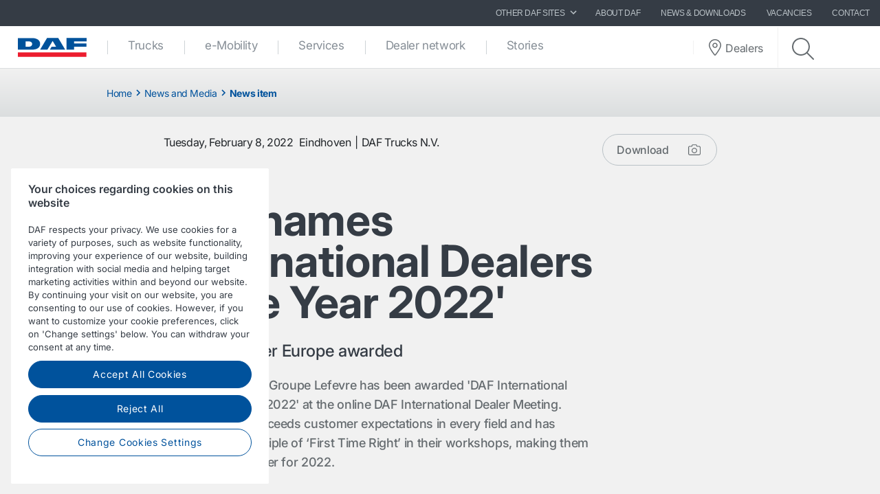

--- FILE ---
content_type: text/html; charset=utf-8
request_url: https://www.daf.global/en-us/news-and-media/news-articles/global/2022/q1/20-01-2022-daf-names-international-dealers-of-the-year-2022
body_size: 10851
content:


<!DOCTYPE html>
<html lang="en-US" data-version="v-639050205400000000">

<head>
    <!-- Latest compiled and minified JavaScript -->
    <script src="https://code.jquery.com/jquery-3.3.1.min.js"
            integrity="sha256-FgpCb/KJQlLNfOu91ta32o/NMZxltwRo8QtmkMRdAu8=" crossorigin="anonymous" async></script>

    <!-- Google Consent Mode -->
    <script data-cookieconsent="ignore">
        window.dataLayer = window.dataLayer || [];
        function gtag() {
            dataLayer.push(arguments)
        }
        gtag("consent", "default", {
            ad_personalization: "denied",
            ad_storage: "denied",
            ad_user_data: "denied",
            analytics_storage: "denied",
            functionality_storage: "denied",
            personalization_storage: "denied",
            security_storage: "granted",
            wait_for_update: 500
        });
        gtag("set", "ads_data_redaction", true);
        gtag("set", "url_passthrough", true);
    </script>
    <!-- End Google Consent Mode-->

        <!-- Google Tag Manager -->
        <script async>
            (function (w, d, s, l, i) {
                w[l] = w[l] || []; w[l].push({
                    'gtm.start':
                        new Date().getTime(), event: 'gtm.js'
                }); var f = d.getElementsByTagName(s)[0],
                    j = d.createElement(s), dl = l != 'dataLayer' ? '&l=' + l : ''; j.async = true; j.src =
                        'https://www.googletagmanager.com/gtm.js?id=' + i + dl; f.parentNode.insertBefore(j, f);
            })(window, document, 'script', 'dataLayer', 'GTM-PQNX67P');
        </script>
        <!-- End Google Tag Manager -->


        <!-- OneTrust Cookies Consent Notice start -->
        <script src="https://cdn.cookielaw.org/scripttemplates/otSDKStub.js" data-document-language="true"
                type="text/javascript" charset="UTF-8" data-domain-script="84fa1f3b-c513-4f2a-bc43-64e158b0299b">
        </script>
        <script type="text/javascript">function OptanonWrapper() { }</script>
        <!-- OneTrust Cookies Consent Notice end -->

    <meta charset="utf-8" />
    <meta http-equiv="x-ua-compatible" content="ie=edge">
    <meta http-equiv="content-type" content="text/html; charset=utf-8">
    <meta name="viewport" content="width=device-width, initial-scale=1, shrink-to-fit=no">


    <title>DAF names &#39;International Dealers of the Year 2022&#39; - DAF Trucks N.V.</title>
    <meta name="description" content="The French dealer Groupe Lefevre has been awarded &#39;DAF International Dealer of the Year 2022&#39; at the online DAF International Dealer Meeting. The Award was presented by Renaud Dehillotte (l), Managing Director DAF Trucks France, to Alexis (m) and Fabrice (r) Lef&#232;vre, owners of Groupe Lefevre. " />


<meta property="og:title" content="DAF names &#39;International Dealers of the Year 2022&#39;" />
<meta property="og:image" content="https://www.daf.global/-/media/images/press-releases/awards/2022/daf-names-international-dealer-of-the-year-2022-01.jpg?h=320&amp;w=320&amp;rev=c763c4cd961c4b96ac3afc30097a518f&amp;hash=1740210296F8330F47A8481A864689F0" />
<meta property="og:description" content="The French dealer Groupe Lefevre has been awarded &#39;DAF International Dealer of the Year 2022&#39; at the online DAF International Dealer Meeting. The Award was presented by Renaud Dehillotte (l), Managing Director DAF Trucks France, to Alexis (m) and Fabrice (r) Lef&#232;vre, owners of Groupe Lefevre. " />
<meta property="og:url" content="https://www.daf.global/en-us/news-and-media/news-articles/global/2022/q1/20-01-2022-daf-names-international-dealers-of-the-year-2022" />
<meta property="og:type" content="article"/>
    <meta name="apple-mobile-web-app-title" content="DAF Trucks">
    <meta name="application-name" content="DAF Trucks">
    <meta name="msapplication-config" content="/assets/v-639050205400000000/favicons/daf/browserconfig.xml">
    <meta name="theme-color" content="#353c45">
    <meta name="anti-forgery-token" content="dwla6MbkQ2TvAybGKeDYf1BZ-V-B1TGjT8QDTAmiG1C1Zy-9P9i0KdkoUzq7_FDzK29kxpV-RRFpqqKowIKHBHJi0rXXa4c9qzfFVmQSXLE1">

    <link rel="apple-touch-icon" sizes="180x180" href="/assets/v-639050205400000000/favicons/daf/apple-touch-icon.png">
    <link rel="icon" type="image/png" sizes="32x32" href="/assets/v-639050205400000000/favicons/daf/favicon-32x32.png">
    <link rel="icon" type="image/png" sizes="16x16" href="/assets/v-639050205400000000/favicons/daf/favicon-16x16.png">
    <link rel="manifest" href="/assets/v-639050205400000000/favicons/daf/manifest.webmanifest">
    <link rel="mask-icon" href="/assets/v-639050205400000000/favicons/daf/safari-pinned-tab.svg" color="#424242">
    <link rel="shortcut icon" href="/assets/v-639050205400000000/favicons/daf/favicon.ico">
    <link rel="canonical" href="https://www.daf.global/en-us/news-and-media/news-articles/global/2022/q1/20-01-2022-daf-names-international-dealers-of-the-year-2022" />

    <link rel="preload" as="font" href="/assets/v-639050205400000000/fonts/fontawesome/fontawesome-webfont.woff2" type="font/woff2" crossorigin />
    <link rel="preload" as="font" href="/assets/v-639050205400000000/fonts/icomoon/icomoon.woff2" type="font/woff2" crossorigin />


    <link href="/styles/foundation.min.css?ver=v-639050205400000000" rel="stylesheet" />
<link href="/styles/common.min.css?ver=v-639050205400000000" rel="stylesheet" />




    <script type="application/ld+json">
{
"@context": "https://schema.org",
"@type": "Organization"
,"name":"DAF Trucks N.V. "
,"url":"https://www.daf.global"
,"logo":"https://www.daf.global/-/media/images/daf-global-cross-sites/logos/daf-logo.svg?rev=32e93206f5f24eb5bcaafdb0e779de6b&hash=40DF31C048CB97A6A38A3775B081A936"
,"sameAs": ["http://www.facebook.com/pages/DAF-Trucks-NV/184427698312493","http://www.linkedin.com/company/daf-trucks","https://www.instagram.com/daftrucksnv/","http://www.youtube.com/user/DAFTrucksNV","https://twitter.com/daftrucksnv",""]
}
</script>
</head>

<body class=" ">
        <!-- Google Tag Manager (noscript) -->
        <noscript>
            <iframe src="https://www.googletagmanager.com/ns.html?id=GTM-PQNX67P" height="0" width="0"
                    style="display:none;visibility:hidden"></iframe>
        </noscript>
        <!-- End Google Tag Manager (noscript) -->
    <div id="main-container">
        <div id="app">
            <main-navigation-slot>
                <nav class="navbar meta-navigation navbar-dark bg-dark justify-content-end d-none d-md-flex"
                     data-dm="component.meta-navigation">
                    

<ul class="navbar-nav meta-navigation__list">
    

<li class="nav-item dropdown">
    <a href="#" class="nav-link dropdown-toggle" id="navbarSitesDropdown" role="button" data-toggle="dropdown" aria-haspopup="true" aria-expanded="false">
        OTHER DAF SITES
        <span class="icon icon--chevron-right">
            <svg role="img" title="icon: chevron right">
                <use href="/assets/v-639050205400000000/icons/common/ui.svg#chevron-right" />
            </svg>
        </span>
    </a>
    <div class="dropdown-menu rounded-0" aria-labelledby="navbarSitesDropdown">
            <a href="https://www.daf.com/en/sites-landing#countries" target="_blank" class="dropdown-item">
                Other DAF country sites
            </a>
            <a href="http://www.dafusedtrucks.com" target="_blank" class="dropdown-item">
                DAF Used Trucks
            </a>
            <a href="http://www.dafbbi.com" target="_blank" class="dropdown-item">
                DAF BodyBuilder Info
            </a>
            <a href="http://www.dafcomponents.com" target="_blank" class="dropdown-item">
                DAF Components
            </a>
            <a href="http://www.dafshop.com" target="_blank" class="dropdown-item">
                DAF Shop
            </a>
    </div>
</li>
            <li class="nav-item">
                <a href="/en-us/about-daf" target="" class="nav-link">
                    About DAF
                </a>
            </li>
            <li class="nav-item">
                <a href="/en-us/news-and-media" target="" class="nav-link">
                    News &amp; Downloads
                </a>
            </li>
            <li class="nav-item">
                <a href="/en-us/about-daf/working-at-daf" target="" class="nav-link">
                    Vacancies
                </a>
            </li>
            <li class="nav-item">
                <a href="/en-us/contact" target="" class="nav-link">
                    Contact
                </a>
            </li>

    


    
</ul>
                </nav>
                <nav class="navbar main-navigation navbar-expand-lg bg-white js-toggleclass" data-dm="component.main-navigation">
    

<a class="navbar-brand" href="/en-us" data-dm="header.logo">
    <img src="/-/media/images/daf-global-cross-sites/logos/daf-logo.svg?h=50&amp;iar=0&amp;mh=50&amp;w=152&amp;rev=32e93206f5f24eb5bcaafdb0e779de6b&amp;hash=77C1EEAB9335D1A3D98BA1A59AEE48F3" alt="DAF Logo" width="152" height="50" DisableWebEdit="False" />
</a>
    

<button class="navbar-toggler btn btn--submenu js-toggle-mobilemenu ml-auto" type="button" aria-expanded="false" aria-label="Toggle mobile navigation">
    <div class="icon--submenu">
        <span></span>
        <span></span>
        <span></span>
        <span></span>
        <span></span>
        <span></span>
    </div>
</button>

<div class="collapse navbar-collapse" id="siteNavbar">
    <ul class="navbar-nav mr-auto main-navigation__list">
                <li class="nav-item main-navigation--item">
                    <a class="nav-link main-navigation--link " href="/en-us/trucks" target="">
                        Trucks
                    </a>
                </li>
                <li class="nav-item main-navigation--item">
                    <a class="nav-link main-navigation--link " href="/en-us/e-mobility" target="">
                        e-Mobility
                    </a>
                </li>
                <li class="nav-item main-navigation--item">
                    <a class="nav-link main-navigation--link " href="/en-us/daf-services" target="">
                        Services
                    </a>
                </li>
                <li class="nav-item main-navigation--item">
                    <a class="nav-link main-navigation--link " href="/en-us/dealer-network" target="">
                        Dealer network
                    </a>
                </li>
                <li class="nav-item main-navigation--item">
                    <a class="nav-link main-navigation--link " href="/en-us/daf-stories" target="">
                        Stories
                    </a>
                </li>
    </ul>
        <div class="main-navigation__right">
                <a href="/en-us/dealer-locator-page" class="btn btn--dealerlocator">
                    <span class="icon icon--dealerlocator">
                        <svg role="img" title="icon: Dealer locator">
                            <use href="/assets/v-639050205400000000/icons/common/ui.svg#pin-location" />
                        </svg>
                    </span>
                    <span class="d-none mb-0 d-xl-inline-block">Dealers</span>
                </a>
                            <span class="main-navigation__searchform">
                    <button class="btn btn--search btn--firstclick js-toggleclass-trigger" data-toggleclass-target=".main-navigation__searchform" data-toggleclass-preventclick>
                        <span class="icon icon--search">
                            <svg role="img" title="icon: search">
                                <use href="/assets/v-639050205400000000/icons/common/ui.svg#search" />
                            </svg>
                        </span>
                    </button>
                    <form action="/search" class="form" enctype="multipart/form-data" method="get" novalidate>
                        <input class="form-control" id="Query" name="Query" placeholder="Search" type="text" value="" data-dm-element-index="20" data-hj-masked="">
                        <button class="btn btn--search btn--secondclick">
                            <span class="icon icon--search">
                                <svg role="img" title="icon: search">
                                    <use href="/assets/v-639050205400000000/icons/common/ui.svg#search" />
                                </svg>
                            </span>
                        </button>
                    </form>
                </span>
        </div>
</div>
    <div class="navbar-activity">
    <ul class="nav navbar-nav">
        <li class="navbar-activity-search dropdown" style="display: none;">
    <form action="/en-us/search" class="navbar-form" role="search">
        <div class="form-group">
            <input type="text" name="query" id="searchInputBox" placeholder="Enter a text to search for..." autocomplete="off"/>
        </div>
    </form>

    <a href="#" class="btn navbar-toggle-search" data-toggle-class="is-searching" data-target="#mainNavbar">
        <span class="glyphicon glyphicon-search"></span>
    </a>

    <div class="dropdown-menu dropdown-menu-wide" id="navbar-activity-search-results">
        <div class="row panel-loading">
            <div class="col-md-12">
                <div class="text-center p-b-1">
                    Searching...
                </div>
                <div class="text-center">
                    <span class="fa fa-spinner fa-2x fa-spin"></span>
                </div>
            </div>
        </div>
        <div class="row panel-results">
            <div class="col-md-12">
                <ul class="media-list results"></ul>
            </div>
        </div>
        <div class="row panel-result-count">
            <div class="col-md-12">
                <small>
                    <em class="result-count"></em>
                    search results found.
                </small>
            </div>
        </div>
        <div class="row">
            <div class="col-md-12">
                <button class="btn btn-primary btn-sm pull-right" onclick="$('.navbar-activity-search form').submit()">Search</button>
            </div>
        </div>
    </div>
</li>
    </ul>
</div>
</nav>

<section class="mobile-navigation d-xs-flex d-sm-flex d-lg-none js-toggleclass" data-dm="component.mobile-navigation">
    

<div class="mobile-navigation__menu">
    <div class="mobile-navigation__list-container">
        <nav class="mobile-navigation__swipenav">
            <ul class="list-inline wrapper">
                <li class="list-inline-item is-active list-inline-item--first">
                    <a class="inner" href="#" data-menulevel="level0">
                        <span class="icon icon--chevron-left">
                            <svg role="img" title="icon: chevron left">
                                <use href="/assets/v-639050205400000000/icons/common/ui.svg#chevron-left"></use>
                            </svg>
                        </span>
                        Home
                    </a>
                </li>
            </ul>
        </nav>
        <div class="mobile-navigation__scrollcontainer">
            <ul class="mobile-navigation__list" data-menulevel="level1">

                        <li class="parent ">
                            <a class="link" href="/en-us/trucks" target="">
                                Trucks
                                    <span class="icon icon--chevron-right">
                                        <svg role="img" title="icon: chevron right">
                                            <use href="/assets/v-639050205400000000/icons/common/ui.svg#chevron-right" />
                                        </svg>
                                    </span>
                            </a>
                                <ul class="submenu submenu--level2" data-menulevel="level2">
                                        <li class="">
                                            <a  href="/en-us/trucks/daf-xf-xg-xgplus-electric" target="">
                                                DAF XF, XG, XG⁺ Electric
                                            </a>
                                        </li>
                                        <li class="parent ">
                                            <a class="link" href="/en-us/trucks/new-generation-daf" target="">
                                                DAF XF, XG and XG⁺
                                                    <span class="icon icon--chevron-right">
                                                        <svg role="img" title="icon: chevron right">
                                                            <use href="/assets/v-639050205400000000/icons/common/ui.svg#chevron-right" />
                                                        </svg>
                                                    </span>
                                            </a>
                                                <ul class="submenu submenu--level3" data-menulevel="level3">
                                                        <li class="">
                                                            <a href="/en-us/trucks/new-generation-daf/efficiency" target="">
                                                                The power of efficiency
                                                            </a>
                                                        </li>
                                                        <li class="">
                                                            <a href="/en-us/trucks/new-generation-daf/safety" target="">
                                                                The power of safety
                                                            </a>
                                                        </li>
                                                        <li class="">
                                                            <a href="/en-us/trucks/new-generation-daf/comfort" target="">
                                                                The power of driver comfort
                                                            </a>
                                                        </li>
                                                        <li class="">
                                                            <a href="/en-us/trucks/new-generation-daf/define-your-personal-style" target="">
                                                                Define your personal style
                                                            </a>
                                                        </li>
                                                        <li class="">
                                                            <a href="/en-us/trucks/new-generation-daf/specsheets-search-page-ngd" target="">
                                                                Specification sheets
                                                            </a>
                                                        </li>
                                                </ul>
                                        </li>
                                        <li class="parent ">
                                            <a class="link" href="/en-us/trucks/new-generation-daf-xd" target="">
                                                DAF XD
                                                    <span class="icon icon--chevron-right">
                                                        <svg role="img" title="icon: chevron right">
                                                            <use href="/assets/v-639050205400000000/icons/common/ui.svg#chevron-right" />
                                                        </svg>
                                                    </span>
                                            </a>
                                                <ul class="submenu submenu--level3" data-menulevel="level3">
                                                        <li class="">
                                                            <a href="/en-us/trucks/new-generation-daf-xd/safety-xd" target="">
                                                                The power of safety
                                                            </a>
                                                        </li>
                                                        <li class="">
                                                            <a href="/en-us/trucks/new-generation-daf-xd/efficiency-xd" target="">
                                                                The power of efficiency
                                                            </a>
                                                        </li>
                                                        <li class="">
                                                            <a href="/en-us/trucks/new-generation-daf-xd/comfort-xd" target="">
                                                                The power of driver comfort
                                                            </a>
                                                        </li>
                                                        <li class="">
                                                            <a href="/en-us/trucks/new-generation-daf-xd/specsheets-search-page-xd" target="">
                                                                Specification sheets
                                                            </a>
                                                        </li>
                                                        <li class="">
                                                            <a href="/en-us/trucks/new-generation-daf-xd/define-your-personal-style-xd" target="">
                                                                Define your personal style
                                                            </a>
                                                        </li>
                                                </ul>
                                        </li>
                                        <li class="parent ">
                                            <a class="link" href="/en-us/trucks/new-generation-daf-xfc-and-xdc" target="">
                                                DAF XFC, XDC and XBC
                                                    <span class="icon icon--chevron-right">
                                                        <svg role="img" title="icon: chevron right">
                                                            <use href="/assets/v-639050205400000000/icons/common/ui.svg#chevron-right" />
                                                        </svg>
                                                    </span>
                                            </a>
                                                <ul class="submenu submenu--level3" data-menulevel="level3">
                                                        <li class="">
                                                            <a href="/en-us/trucks/new-generation-daf-xfc-and-xdc/specsheets-search-page-xfc-and-xdc" target="">
                                                                Specification sheets
                                                            </a>
                                                        </li>
                                                </ul>
                                        </li>
                                        <li class="parent ">
                                            <a class="link" href="/en-us/trucks/new-generation-daf-xb" target="">
                                                DAF XB
                                                    <span class="icon icon--chevron-right">
                                                        <svg role="img" title="icon: chevron right">
                                                            <use href="/assets/v-639050205400000000/icons/common/ui.svg#chevron-right" />
                                                        </svg>
                                                    </span>
                                            </a>
                                                <ul class="submenu submenu--level3" data-menulevel="level3">
                                                        <li class="">
                                                            <a href="/en-us/trucks/new-generation-daf-xb/specsheets-search-page-xb" target="">
                                                                Specification sheets
                                                            </a>
                                                        </li>
                                                </ul>
                                        </li>
                                        <li class="">
                                            <a  href="/en-us/trucks/new-generation-daf-xd-electric" target="">
                                                DAF XD Electric
                                            </a>
                                        </li>
                                        <li class="">
                                            <a  href="/en-us/trucks/new-generation-daf-xb-electric" target="">
                                                DAF XB Electric
                                            </a>
                                        </li>
                                        <li class="parent ">
                                            <a class="link" href="/en-us/trucks/alternative-fuels-and-drivelines" target="">
                                                Alternative fuels and drivelines
                                                    <span class="icon icon--chevron-right">
                                                        <svg role="img" title="icon: chevron right">
                                                            <use href="/assets/v-639050205400000000/icons/common/ui.svg#chevron-right" />
                                                        </svg>
                                                    </span>
                                            </a>
                                                <ul class="submenu submenu--level3" data-menulevel="level3">
                                                        <li class="">
                                                            <a href="/en-us/trucks/alternative-fuels-and-drivelines/clean-diesel-technology" target="">
                                                                Clean diesel technology
                                                            </a>
                                                        </li>
                                                        <li class="">
                                                            <a href="/en-us/trucks/alternative-fuels-and-drivelines/battery-electric-vehicles" target="">
                                                                Battery Electric Vehicles
                                                            </a>
                                                        </li>
                                                        <li class="">
                                                            <a href="/en-us/trucks/alternative-fuels-and-drivelines/hydrogen" target="">
                                                                Hydrogen
                                                            </a>
                                                        </li>
                                                        <li class="">
                                                            <a href="/en-us/trucks/alternative-fuels-and-drivelines/on-the-road-to-2030" target="">
                                                                On the road to 2030
                                                            </a>
                                                        </li>
                                                        <li class="">
                                                            <a href="/en-us/trucks/alternative-fuels-and-drivelines/save-co2-and-costs" target="">
                                                                Save CO₂ and costs!
                                                            </a>
                                                        </li>
                                                </ul>
                                        </li>
                                        <li class="">
                                            <a  href="/en-us/trucks/ready-to-go-daf-trucks" target="">
                                                Ready-to-Go DAF trucks
                                            </a>
                                        </li>
                                        <li class="parent ">
                                            <a class="link" href="/en-us/trucks/daf-xf" target="">
                                                DAF XF
                                                    <span class="icon icon--chevron-right">
                                                        <svg role="img" title="icon: chevron right">
                                                            <use href="/assets/v-639050205400000000/icons/common/ui.svg#chevron-right" />
                                                        </svg>
                                                    </span>
                                            </a>
                                                <ul class="submenu submenu--level3" data-menulevel="level3">
                                                        <li class="">
                                                            <a href="/en-us/trucks/daf-xf/daf-xf-exterior-design" target="">
                                                                DAF XF Exterior Design
                                                            </a>
                                                        </li>
                                                        <li class="">
                                                            <a href="/en-us/trucks/daf-xf/daf-xf-interior" target="">
                                                                DAF XF Interior
                                                            </a>
                                                        </li>
                                                        <li class="">
                                                            <a href="/en-us/trucks/daf-xf/daf-xf-driveline" target="">
                                                                DAF XF Driveline
                                                            </a>
                                                        </li>
                                                        <li class="">
                                                            <a href="/en-us/trucks/daf-xf/daf-xf-chassis" target="">
                                                                DAF XF Chassis
                                                            </a>
                                                        </li>
                                                        <li class="">
                                                            <a href="/en-us/trucks/daf-xf/daf-xf-safety-and-comfort" target="">
                                                                DAF XF Safety and Comfort
                                                            </a>
                                                        </li>
                                                </ul>
                                        </li>
                                        <li class="parent ">
                                            <a class="link" href="/en-us/trucks/daf-cf" target="">
                                                DAF CF
                                                    <span class="icon icon--chevron-right">
                                                        <svg role="img" title="icon: chevron right">
                                                            <use href="/assets/v-639050205400000000/icons/common/ui.svg#chevron-right" />
                                                        </svg>
                                                    </span>
                                            </a>
                                                <ul class="submenu submenu--level3" data-menulevel="level3">
                                                        <li class="">
                                                            <a href="/en-us/trucks/daf-cf/daf-cf-exterior-design" target="">
                                                                DAF CF Exterior Design
                                                            </a>
                                                        </li>
                                                        <li class="">
                                                            <a href="/en-us/trucks/daf-cf/daf-cf-interior" target="">
                                                                DAF CF Interior
                                                            </a>
                                                        </li>
                                                        <li class="">
                                                            <a href="/en-us/trucks/daf-cf/daf-cf-driveline" target="">
                                                                DAF CF Driveline
                                                            </a>
                                                        </li>
                                                        <li class="">
                                                            <a href="/en-us/trucks/daf-cf/daf-cf-chassis" target="">
                                                                DAF CF Chassis
                                                            </a>
                                                        </li>
                                                        <li class="">
                                                            <a href="/en-us/trucks/daf-cf/daf-cf-safety-and-comfort" target="">
                                                                DAF CF Safety and Comfort
                                                            </a>
                                                        </li>
                                                </ul>
                                        </li>
                                        <li class="">
                                            <a  href="/en-us/trucks/buying-a-used-truck" target="">
                                                DAF Used Trucks
                                            </a>
                                        </li>
                                </ul>
                        </li>
                        <li class="parent ">
                            <a class="link" href="/en-us/e-mobility" target="">
                                e-Mobility
                                    <span class="icon icon--chevron-right">
                                        <svg role="img" title="icon: chevron right">
                                            <use href="/assets/v-639050205400000000/icons/common/ui.svg#chevron-right" />
                                        </svg>
                                    </span>
                            </a>
                                <ul class="submenu submenu--level2" data-menulevel="level2">
                                        <li class="">
                                            <a  href="/en-us/e-mobility/paccar-power-solutions" target="">
                                                PACCAR Power Solutions
                                            </a>
                                        </li>
                                </ul>
                        </li>
                        <li class="parent ">
                            <a class="link" href="/en-us/daf-services" target="">
                                Services
                                    <span class="icon icon--chevron-right">
                                        <svg role="img" title="icon: chevron right">
                                            <use href="/assets/v-639050205400000000/icons/common/ui.svg#chevron-right" />
                                        </svg>
                                    </span>
                            </a>
                                <ul class="submenu submenu--level2" data-menulevel="level2">
                                        <li class="parent ">
                                            <a class="link" href="/en-us/daf-services/workshop-services" target="">
                                                Workshop services
                                                    <span class="icon icon--chevron-right">
                                                        <svg role="img" title="icon: chevron right">
                                                            <use href="/assets/v-639050205400000000/icons/common/ui.svg#chevron-right" />
                                                        </svg>
                                                    </span>
                                            </a>
                                                <ul class="submenu submenu--level3" data-menulevel="level3">
                                                        <li class="">
                                                            <a href="/en-us/daf-services/workshop-services/repair-and-maintenance-packages" target="">
                                                                Repair and maintenance contracts
                                                            </a>
                                                        </li>
                                                        <li class="">
                                                            <a href="/en-us/daf-services/workshop-services/parts-and-accessories" target="">
                                                                Parts &amp; accessories
                                                            </a>
                                                        </li>
                                                        <li class="">
                                                            <a href="/en-us/daf-services/workshop-services/international-truck-service" target="">
                                                                Road side assistance
                                                            </a>
                                                        </li>
                                                </ul>
                                        </li>
                                        <li class="parent ">
                                            <a class="link" href="/en-us/daf-services/connected-services" target="">
                                                Connected Services
                                                    <span class="icon icon--chevron-right">
                                                        <svg role="img" title="icon: chevron right">
                                                            <use href="/assets/v-639050205400000000/icons/common/ui.svg#chevron-right" />
                                                        </svg>
                                                    </span>
                                            </a>
                                                <ul class="submenu submenu--level3" data-menulevel="level3">
                                                        <li class="">
                                                            <a href="/en-us/daf-services/connected-services/about-paccar-connect" target="">
                                                                About PACCAR Connect
                                                            </a>
                                                        </li>
                                                        <li class="">
                                                            <a href="/en-us/daf-services/connected-services/portal-services" target="">
                                                                Portal Services
                                                            </a>
                                                        </li>
                                                        <li class="">
                                                            <a href="/en-us/daf-services/connected-services/data-integration-services" target="">
                                                                Data Integration Services
                                                            </a>
                                                        </li>
                                                        <li class="">
                                                            <a href="/en-us/daf-services/connected-services/mobile-services" target="">
                                                                Mobile Services
                                                            </a>
                                                        </li>
                                                        <li class="">
                                                            <a href="/en-us/daf-services/connected-services/support" target="">
                                                                Support
                                                            </a>
                                                        </li>
                                                </ul>
                                        </li>
                                        <li class="parent ">
                                            <a class="link" href="/en-us/daf-services/driver-services" target="">
                                                Driver services
                                                    <span class="icon icon--chevron-right">
                                                        <svg role="img" title="icon: chevron right">
                                                            <use href="/assets/v-639050205400000000/icons/common/ui.svg#chevron-right" />
                                                        </svg>
                                                    </span>
                                            </a>
                                                <ul class="submenu submenu--level3" data-menulevel="level3">
                                                        <li class="">
                                                            <a href="/en-us/daf-services/driver-services/driver-manuals" target="">
                                                                User manuals for DAF drivers
                                                            </a>
                                                        </li>
                                                        <li class="">
                                                            <a href="/en-us/daf-services/driver-services/daf-driver-academy" target="">
                                                                DAF Driver Training
                                                            </a>
                                                        </li>
                                                </ul>
                                        </li>
                                        <li class="parent ">
                                            <a class="link" href="/en-us/daf-services/fleet-services" target="">
                                                Fleet services
                                                    <span class="icon icon--chevron-right">
                                                        <svg role="img" title="icon: chevron right">
                                                            <use href="/assets/v-639050205400000000/icons/common/ui.svg#chevron-right" />
                                                        </svg>
                                                    </span>
                                            </a>
                                                <ul class="submenu submenu--level3" data-menulevel="level3">
                                                        <li class="">
                                                            <a href="/en-us/daf-services/fleet-services/paccar-parts-fleet-services-dealers" target="">
                                                                PACCAR Parts Fleet Services dealers
                                                            </a>
                                                        </li>
                                                </ul>
                                        </li>
                                </ul>
                        </li>
                        <li class="parent ">
                            <a class="link" href="/en-us/dealer-network" target="">
                                Dealer network
                                    <span class="icon icon--chevron-right">
                                        <svg role="img" title="icon: chevron right">
                                            <use href="/assets/v-639050205400000000/icons/common/ui.svg#chevron-right" />
                                        </svg>
                                    </span>
                            </a>
                                <ul class="submenu submenu--level2" data-menulevel="level2">
                                        <li class="">
                                            <a  href="/en-us/dealer-network/sales-advice-and-vehicle-delivery" target="">
                                                Sales advice &amp; vehicle delivery
                                            </a>
                                        </li>
                                        <li class="">
                                            <a  href="/en-us/dealer-network/repair-and-maintenance-by-the-daf-dealer" target="">
                                                Repair and maintenance
                                            </a>
                                        </li>
                                        <li class="">
                                            <a  href="/en-us/dealer-network/parts-supply-by-the-daf-dealer" target="">
                                                Parts supply 
                                            </a>
                                        </li>
                                        <li class="">
                                            <a  href="/en-us/dealer-network/types-of-daf-dealers" target="">
                                                Types of DAF dealers
                                            </a>
                                        </li>
                                        <li class="parent ">
                                            <a class="link" href="/en-us/dealer-network/working-at-the-daf-dealer" target="">
                                                Working at the DAF dealer
                                                    <span class="icon icon--chevron-right">
                                                        <svg role="img" title="icon: chevron right">
                                                            <use href="/assets/v-639050205400000000/icons/common/ui.svg#chevron-right" />
                                                        </svg>
                                                    </span>
                                            </a>
                                                <ul class="submenu submenu--level3" data-menulevel="level3">
                                                        <li class="">
                                                            <a href="/en-us/dealer-network/working-at-the-daf-dealer/junior-mechanic-truck-technician" target="">
                                                                Junior Mechanic Truck Technician
                                                            </a>
                                                        </li>
                                                        <li class="">
                                                            <a href="/en-us/dealer-network/working-at-the-daf-dealer/senior-mechanic-truck-technician" target="">
                                                                Senior Truck Technician 
                                                            </a>
                                                        </li>
                                                </ul>
                                        </li>
                                </ul>
                        </li>
                        <li class="parent ">
                            <a class="link" href="/en-us/daf-stories" target="">
                                Stories
                                    <span class="icon icon--chevron-right">
                                        <svg role="img" title="icon: chevron right">
                                            <use href="/assets/v-639050205400000000/icons/common/ui.svg#chevron-right" />
                                        </svg>
                                    </span>
                            </a>
                                <ul class="submenu submenu--level2" data-menulevel="level2">
                                        <li class="">
                                            <a  href="/en-us/daf-stories/truck-customers" target="">
                                                Truck Customers
                                            </a>
                                        </li>
                                        <li class="">
                                            <a  href="/en-us/daf-stories/daf-in-action-magazine" target="">
                                                DAF in Action Magazine
                                            </a>
                                        </li>
                                </ul>
                        </li>
            </ul>
        </div>
    </div>
</div>

    

    <div class="mobile-navigation__footer" data-dm="component.mobile-meta-navigation">
        <div class="mobilenav-buttons">
            <ul class="list-unstyled">
                    <li class="text-center">
                        <a href="/en-us/dealer-locator-page" class="btn btn--dealerlocator">
                            <p class="mb-0 d-inline-block">Dealers</p>
                        </a>
                    </li>
                                    <li class="text-center">
                        <span class="mobile-navigation__searchform">
                            <button class="btn btn--search btn--firstclick js-toggleclass-trigger" data-toggleclass-target=".mobilenav-searchbar">
                                <span class="icon icon--search">
                                    <svg role="img" title="icon: search">
                                        <use href="/assets/v-639050205400000000/icons/common/ui.svg#search" />
                                    </svg>
                                </span>
                                <p class="mb-0 d-inline-block">Search</p>
                            </button>
                        </span>
                    </li>
            </ul>
        </div>
        <div class="mobilenav-searchbar">
            <form action="/search" class="form" enctype="multipart/form-data" method="get" novalidate>
                <input class="form-control" id="Query" name="Query" placeholder="Search" type="text" value="" data-dm-element-index="20" data-hj-masked="">
                <button class="btn btn--search">
                    <span class="icon icon--search">
                        <svg role="img" title="icon: search">
                            <use href="/assets/v-639050205400000000/icons/common/ui.svg#search" />
                        </svg>
                    </span>
                </button>
            </form>
        </div>

        <div class="meta-navigation meta-navigation--mobile">
            <nav>
                <ul class="list-unstyled">
                            <li class="text-right pr-1 w-100 d-inline-block">
                                <a href="/en-us/about-daf" target="" class="nav-link">
                                    About DAF
                                </a>
                            </li>
                            <li class="text-right pr-1 w-100 d-inline-block">
                                <a href="/en-us/news-and-media" target="" class="nav-link">
                                    News &amp; Downloads
                                </a>
                            </li>
                            <li class="text-right pr-1 w-100 d-inline-block">
                                <a href="/en-us/about-daf/working-at-daf" target="" class="nav-link">
                                    Vacancies
                                </a>
                            </li>
                            <li class="text-right pr-1 w-100 d-inline-block">
                                <a href="/en-us/contact" target="" class="nav-link">
                                    Contact
                                </a>
                            </li>
                    

<li class="text-left pl-1">
    <a class="nav-link dropdown-toggle" id="navbarMobSitesDropdown" href="#" role="button" data-toggle="dropdown" aria-haspopup="true" aria-expanded="false">
        OTHER DAF SITES
        <span class="icon icon--chevron-right">
            <svg role="img" title="icon: chevron right">
                <use href="/assets/v-639050205400000000/icons/common/ui.svg#chevron-right" />
            </svg>
        </span>
    </a>
    <div class="dropdown-menu rounded-0" aria-labelledby="navbarMobSitesDropdown">
            <a href="https://www.daf.com/en/sites-landing#countries" target="_blank" class="dropdown-item">
                Other DAF country sites
            </a>
            <a href="http://www.dafusedtrucks.com" target="_blank" class="dropdown-item">
                DAF Used Trucks
            </a>
            <a href="http://www.dafbbi.com" target="_blank" class="dropdown-item">
                DAF BodyBuilder Info
            </a>
            <a href="http://www.dafcomponents.com" target="_blank" class="dropdown-item">
                DAF Components
            </a>
            <a href="http://www.dafshop.com" target="_blank" class="dropdown-item">
                DAF Shop
            </a>
    </div>
</li>
                    
                </ul>
            </nav>
        </div>
    </div>

    
</section>

<nav class="sub-navigation sub-navigation--collapse d-none d-sm-block d-md-block d-lg-block" data-dm="component.sub-navigation-collapse">
        <div class="container">
            <div class="row">
                <div class="col-md-12 mb-0">
                    <div class="sub-navigation__top d-flex justify-content-between align-items-center">
                        <ol class="breadcrumb-list">
                                <li class="breadcrumb-list__item">
                                    <a href="/en-us">
                                        Home                                    </a>
                                        <span class="icon breadcrumb-list__icon-divider">
                                            <svg aria-hidden="true">
                                                <use href="/assets/icons/common/ui.svg#chevron-right" />
                                            </svg>
                                        </span>
                                </li>
                                <li class="breadcrumb-list__item">
                                    <a href="/en-us/news-and-media">
                                            <span class="icon breadcrumb-list__icon-back">
                                                <svg aria-hidden="true">
                                                    <use href="/assets/icons/common/ui.svg#arrow-back" />
                                                </svg>
                                            </span>
                                        News and Media                                    </a>
                                        <span class="icon breadcrumb-list__icon-divider">
                                            <svg aria-hidden="true">
                                                <use href="/assets/icons/common/ui.svg#chevron-right" />
                                            </svg>
                                        </span>
                                </li>
                                <li class="breadcrumb-list__item">
                                    <a href="/en-us/news-and-media/news-articles/global/2022/q1/20-01-2022-daf-names-international-dealers-of-the-year-2022" aria-current="page">
                                        News item                                    </a>
                                </li>
                        </ol>
                        <script type="application/ld+json">
                            {"@context":"https://schema.org","@type":"BreadcrumbList","ItemListElement":[{"@type":"ListItem","Position":1,"Name":"Home","Item":"/en-us"},{"@type":"ListItem","Position":2,"Name":"News and Media","Item":"/en-us/news-and-media"},{"@type":"ListItem","Position":3,"Name":"","Item":"/en-us/news-and-media/news-articles/global/2022/q1/20-01-2022-daf-names-international-dealers-of-the-year-2022"}]}
                        </script>
                    </div>
                </div>
            </div>
        </div>
    </nav>

            </main-navigation-slot>
            <main>


<div class="news news--article" data-dm="component.news-article">
    <div class="whitespace whitespace--small bg-medium">&nbsp;</div>
    <div class="bg-medium">
        <div class="container">
            <div class="row">
                    <div class="col-sm-10 col-md-10 offset-sm-1">
                        <section class="downloads-bar">
                            <div class="downloads-bar__container">
                                <span class="downloads-bar__title">Download</span>
                                    <a href="/-/media/images/press-releases/awards/2022/daf-names-international-dealer-of-the-year-2022-01.jpg?h=2334&amp;w=3500&amp;rev=c763c4cd961c4b96ac3afc30097a518f&amp;hash=8E38EA64788464A6281627D001B9C468" target="_blank" class="downloads-bar__link" data-dm="news-article.link-download">
                                        <span class="icon icon--camera">
                                            <svg role="img" title="icon: camera">
                                                <use href="/assets/v-639050205400000000/icons/common/ui.svg#fa-camera"></use>
                                            </svg>
                                        </span>
                                    </a>


                            </div>
                        </section>
                    </div>

                <div class="col-sm-10 col-md-8 offset-sm-1">
                    <section class="news__meta">
                        <ul class="list-inline">
                                <li class="list-inline-item">Tuesday, February 8, 2022</li>

                                <li class="list-inline-item list-inline-item--separator ">Eindhoven</li>

                                <li class="list-inline-item">DAF Trucks N.V.</li>
                        </ul>
                    </section>
                </div>
            </div>
        </div>
    </div>
    <div class="whitespace whitespace--small bg-medium">&nbsp;</div>
    <div class="bg-medium">
        <div class="container">
                <div class="row">
                    <div class="col-sm-10 col-md-8 offset-sm-1">
                        <div class="news__intro">
                                <h1 class="news__title">DAF names &#39;International Dealers of the Year 2022&#39;  </h1>

                                <h3 class="news__subtitle">Dealers all over Europe awarded </h3>
                        </div>
                    </div>
                </div>

                <div class="row">
                    <div class="col-sm-10 col-md-8 offset-sm-1">
                        <p class="lead">The French dealer Groupe Lefevre has been awarded 'DAF International Dealer of the Year 2022' at the online DAF International Dealer Meeting. Groupe Lefevre exceeds customer expectations in every field and has mastered the principle of &lsquo;First Time Right&rsquo; in their workshops, making them the deserved winner for 2022.</p>
                    </div>
                </div>
        </div>
    </div>

        <div class="whitespace whitespace--large bg-medium">&nbsp;</div>
        <div class="bg-medium bg-light--halfbottom">
            <div class="container">
                <div class="row">
                    <div class="col-md-10">
                        <figure class="image-caption">
                            <div class="gradient"></div>
                            <img src="/-/media/images/press-releases/awards/2022/daf-names-international-dealer-of-the-year-2022-01.jpg?mw=1200&rev=c763c4cd961c4b96ac3afc30097a518f&hash=DF4DEF81F338CF317445E302FA772A16" srcset="/-/media/images/press-releases/awards/2022/daf-names-international-dealer-of-the-year-2022-01.jpg?mw=1200&rev=c763c4cd961c4b96ac3afc30097a518f&hash=DF4DEF81F338CF317445E302FA772A16 1200w, /-/media/images/press-releases/awards/2022/daf-names-international-dealer-of-the-year-2022-01.jpg?mw=992&rev=c763c4cd961c4b96ac3afc30097a518f&hash=F6AA92A7D7AD80A7A259C0F78065EDB4 992w, /-/media/images/press-releases/awards/2022/daf-names-international-dealer-of-the-year-2022-01.jpg?mw=768&rev=c763c4cd961c4b96ac3afc30097a518f&hash=ACE2C92A9B7B8DDA4C8D024732CA9542 768w, /-/media/images/press-releases/awards/2022/daf-names-international-dealer-of-the-year-2022-01.jpg?mw=576&rev=c763c4cd961c4b96ac3afc30097a518f&hash=5B3BB4266AC0316CCE66CC09F331600B 576w" sizes="(min-width: 993px) 1200px, (min-width: 769px) 992px, (min-width: 577px) 768px, 576px" class="img-fluid" alt="DAF-names-International-Dealer-of-the-Year-2022-01" />
                                <figcaption>The French dealer Groupe Lefevre has been awarded &#39;DAF International Dealer of the Year 2022&#39; at the online DAF International Dealer Meeting. The Award was presented by Renaud Dehillotte (l), Managing Director DAF Trucks France, to Alexis (m) and Fabrice (r) Lef&#232;vre, owners of Groupe Lefevre.</figcaption>
                        </figure>
                    </div>
                </div>
            </div>
        </div>

        <div class="whitespace whitespace--large bg-light">&nbsp;</div>
        <div class="bg-light">
            <div class="container">
                <div class="row">
                    <div class="col-sm-10 col-md-8 offset-sm-1">
                        <div class="rte">
                            <p>Each year, DAF recognizes its best performing dealers with an award. While some receive an award for outstanding customer satisfaction, others are acknowledged for outperforming on growth, general business performance or the sales of new or used trucks, financial services or parts. The dealer that stands out in all fields is named &lsquo;International Dealer of the Year&rsquo;.&nbsp;</p>
<h3><span style="font-size: 1.125rem; color: #353c45;">&lsquo;Best possible partner for customers&rsquo;&nbsp;</span></h3>
<p>&ldquo;Only a dealer that sets new benchmarks in customer experience on the one hand and has a constant drive to grow its business by investing in premises and training on the other, deserves the title 'DAF International Dealer of the Year',&rdquo; said DAF Trucks president Harry Wolters at the online prize-giving ceremony. &ldquo;Group Lefevre is determined to be the best possible partner for its customers in every field: Heavy and Medium Duty trucks, PACCAR Parts, PACCAR Financial, DAF MultiSupport, you name it. This dealer &ndash; with multiple locations in the north-west of France &ndash; is the Top Performer in customer satisfaction with excellent sales advice, long opening hours and highly-skilled and well-trained people. Combined with their &lsquo;First Time Right&rsquo; results in the workshop, this is what sets them apart, from the perspective of their customers.&rdquo;&nbsp;</p>
<h3><span style="font-size: 1.125rem; color: #353c45;">PACCAR Financial, PACCAR Parts, Used Trucks and DAF MultiSupport Awards&nbsp;</span></h3>
<p>Best performing dealers in the fields of financial services, parts supply, used truck sales&nbsp; and repair and maintenance contracts are also acknowledged at the annual DAF International Dealer Meeting.&nbsp;&nbsp;<br />
<br />
Gerrit-Jan Bas, Managing Director of PACCAR Financial Europe, shone the spotlight on France Poids Lourds for exceeding their used trucks sales targets and on Wilhelm Fricke in Germany for their excellence in offering the best financial services support to its customers. Van Tilburg-Bastianen Groep (the Netherlands and Poland) was praised by Dick Leek, General Manager of PACCAR Parts Europe, for their performance for the exceptional availability of parts, resulting into maximum uptime for their customers. EBB in Germany was honored with the DAF MultiSupport Award for outstanding performances in the area of repair &amp; maintenance contracts.&nbsp;</p>
<h3>Gold, Silver and Growth Awards&nbsp;</h3>
<p>DAF also rewarded a number of its dealers for their general performances (Gold and Silver Award Winners) or customer care and business growth (Growth Award)&nbsp;<br />
<br />
<strong>Gold Award:<br />
</strong>Greenhous (UK), Centrako Group (LT), Watts Trucks Centre (UK), ESA Trucks Polska (PL), Lawrence Vehicles (UK)&nbsp;<br />
<strong>Silver Award:<br />
</strong>SERVIDAF (ES), Zarpellon Veicoli Industriali (IT), Ford &amp; Slater (UK), Truckland (NL), Wietholt (D), Dtruck (IT), Poids Lourds 86 (F), Turbo&rsquo;s Hoet (BG), Neva Group (CZ)&nbsp;<br />
<strong>Growth Award:<br />
</strong>Bakker Bedrijfswagens (NL), Tschann Nutzfahrzeuge (AT), Gazzola (IT), Hergovisa (ES)&nbsp;<br />
<br />
With over 1,100 locations across Europa and abroad, DAF customers are always assured of a dealer or service location nearby that offers first-class back-up and a comprehensive range of services and support designed to increase uptime and reduce both maintenance and operating costs.&nbsp;<br />
<br />
<br />
</p>
                        </div>
                    </div>
                </div>
            </div>
        </div>

</div>

    <div class="bg-medium">
        <div class="container mt-5 pt-4 mb-4">
            <div class="row">
                <div class="col-12">
                    <br />
                    <h2> ͏ </h2>
                    <br />
                    
<div class="archive archive--related-media" data-dm="component.related-media">
        <div class="row itemlist">
                <div class="col-md-4">
                    

                </div>
                <div class="col-md-4">
                    

                </div>
        </div>
<div class="modal fade modal--mediacard" id="mediamodal" tabindex="-1" role="dialog" aria-labelledby="mediamodaltitle" aria-hidden="true" data-dm="component.modal">
    <div class="modal-dialog modal-dialog-centered modal-lg" role="document">
        <div class="modal-content card card--media">
            <div class="modal-header">
                <h5 class="modal-title">##TITLE##</h5>
                <button type="button" class="close" data-dismiss="modal" aria-label="Close" data-dm="modal.link-close">
                    <span aria-hidden="true">&times;</span>
                </button>
            </div>
            <div class="modal-body">
                <div class="card__image js-responsive-background">
                    <div class="ratio"></div>
                    <img src="##IMAGE##" class="img-fluid bg d-none" />
                </div>

            </div>
            <div class="modal-footer">
                <p class="modal-description">##DESCRIPTION##</p>
                <div class="card__downloads">
                    <a href="##DLHREF##" class="btn btn-link" role="button" target="_blank" data-dm="modal.link">
                        ##DLLABEL##
                        <span class="icon icon--chevron-right icon--right">
                            <svg role="img" title="icon: chevron-right">
                                <use xmlns:xlink="http://www.w3.org/1999/xlink" href="/assets/v-639050205400000000/icons/common/ui.svg#chevron-right"></use>
                            </svg>
                        </span>
                    </a>
                </div>
            </div>
        </div>
    </div>
</div>
</div>
                </div>
            </div>
        </div>
    </div>

<div class="">
    <div class="container">
        <div class="row">
            <div class="col-12">
                

<div class="share-bar has-divider-as-background js-share-bar" data-dm="component.share-bar">
    <div class="w-100 text-center">
        <div class="share-bar__container d-inline-flex align-items-center">
            <span class="label">Share this page:&#160;</span>
                        <a class="btn btn--share effect--transition" href="mailto:?Subject=DAF names &amp;#39;International Dealers of the Year 2022&amp;#39;  &amp;Body=https://www.daf.global/en-us/news-and-media/news-articles/global/2022/q1/20-01-2022-daf-names-international-dealers-of-the-year-2022" data-dm="share-bar.button-email">
                            <span class="icon icon--email)">
                                <svg role="img" title="icon: email">
                                    <use href="/assets/icons/common/social.svg#email"/>
                                </svg>
                            </span>
                        </a>
                        <a class="btn btn--share js-share-bar-btn effect--transition"
                            data-service="facebook"
                            
                            data-url="https://www.daf.global/en-us/news-and-media/news-articles/global/2022/q1/20-01-2022-daf-names-international-dealers-of-the-year-2022"
                            data-title="DAF names &amp;#39;International Dealers of the Year 2022&amp;#39;  "
                            data-media="https://www.daf.global/-/media/images/press-releases/awards/2022/daf-names-international-dealer-of-the-year-2022-01.jpg?rev=c763c4cd961c4b96ac3afc30097a518f&amp;hash=B9313B8F42F903FB983F428CFE0132EE"
                            data-dm="share-bar.button-Facebook"
                            data-dm-event-action="button-share"
                            data-dm-element-value="facebook">
                            <span class="icon icon--Facebook">
                                <svg role="img" title="icon: Facebook">
                                    <use href="/assets/icons/common/social.svg#facebook"/>
                                </svg>
                            </span>
                        </a>
                        <a class="btn btn--share js-share-bar-btn effect--transition"
                            data-service="linkedin"
                            
                            data-url="https://www.daf.global/en-us/news-and-media/news-articles/global/2022/q1/20-01-2022-daf-names-international-dealers-of-the-year-2022"
                            data-title="DAF names &amp;#39;International Dealers of the Year 2022&amp;#39;  "
                            data-media="https://www.daf.global/-/media/images/press-releases/awards/2022/daf-names-international-dealer-of-the-year-2022-01.jpg?rev=c763c4cd961c4b96ac3afc30097a518f&amp;hash=B9313B8F42F903FB983F428CFE0132EE"
                            data-dm="share-bar.button-LinkedIn"
                            data-dm-event-action="button-share"
                            data-dm-element-value="linkedin">
                            <span class="icon icon--LinkedIn">
                                <svg role="img" title="icon: LinkedIn">
                                    <use href="/assets/icons/common/social.svg#linkedin"/>
                                </svg>
                            </span>
                        </a>
                        <a class="btn btn--share js-share-bar-btn effect--transition"
                            data-service="twitter"
                            
                            data-url="https://www.daf.global/en-us/news-and-media/news-articles/global/2022/q1/20-01-2022-daf-names-international-dealers-of-the-year-2022"
                            data-title="DAF names &amp;#39;International Dealers of the Year 2022&amp;#39;  "
                            data-media="https://www.daf.global/-/media/images/press-releases/awards/2022/daf-names-international-dealer-of-the-year-2022-01.jpg?rev=c763c4cd961c4b96ac3afc30097a518f&amp;hash=B9313B8F42F903FB983F428CFE0132EE"
                            data-dm="share-bar.button-Twitter"
                            data-dm-event-action="button-share"
                            data-dm-element-value="twitter">
                            <span class="icon icon--Twitter">
                                <svg role="img" title="icon: Twitter">
                                    <use href="/assets/icons/common/social.svg#twitter"/>
                                </svg>
                            </span>
                        </a>
                        <a class="btn btn--share js-share-bar-btn effect--transition"
                            data-service="vk"
                            
                            data-url="https://www.daf.global/en-us/news-and-media/news-articles/global/2022/q1/20-01-2022-daf-names-international-dealers-of-the-year-2022"
                            data-title="DAF names &amp;#39;International Dealers of the Year 2022&amp;#39;  "
                            data-media="https://www.daf.global/-/media/images/press-releases/awards/2022/daf-names-international-dealer-of-the-year-2022-01.jpg?rev=c763c4cd961c4b96ac3afc30097a518f&amp;hash=B9313B8F42F903FB983F428CFE0132EE"
                            data-dm="share-bar.button-Vk"
                            data-dm-event-action="button-share"
                            data-dm-element-value="vk">
                            <span class="icon icon--Vk">
                                <svg role="img" title="icon: Vk">
                                    <use href="/assets/icons/common/social.svg#vk"/>
                                </svg>
                            </span>
                        </a>
        </div>
    </div>
</div>


<div class="whitespace whitespace--small  ">
    &nbsp;
</div>
            </div>
        </div>
    </div>
</div>


<div class="whitespace whitespace--medium bg-blue text-light ">
    &nbsp;
</div><div class="bg-blue text-light">
    <div class="container">
        <div class="row">
            <div class="col-md-8">
                <div class="rte">
    <h3>Press Contacts</h3><p> Are you a journalist and do you have a question? Please contact:&nbsp;</p><p><strong>Rutger Kerstiens</strong><br /> Corporate Communications Department</p><table><tbody><tr><td>Tel:</td><td>+31 (0)40 214 2874&nbsp;</td></tr><tr><td>E-mail:</td><td>&nbsp;<a title="email" href="mailto:rutger.kerstiens@daftrucks.com?subject=Contact the press department" target="_blank" rel="noopener noreferrer" data-dm-element-index="112"><span style="text-decoration: underline; color: white;">rutger.kerstiens@daftrucks.com</span></a></td></tr></tbody></table><p>&nbsp;</p><p>For general questions about DAF, please use:</p><table><tbody><tr><td>Tel:</td><td>+31 (0)40 214 9111&nbsp;</td></tr><tr><td colspan="2">&gt; <a href="/en-us/sitecore/content/daf/home/contact/contact-daf-trucks-nv" data-dm-element-index="113"><span style="text-decoration: underline; color: white;">Contact us via the information request form</span></a></td></tr></tbody></table><br /><div id="gtx-trans" style="position: absolute; left: 231px; top: 173.5px;"><div class="gtx-trans-icon">&nbsp;</div></div>
</div>
            </div>
            <div class="col-md-4">
                






            </div>
        </div>
    </div>
</div>


<div class="whitespace whitespace--medium bg-blue text-light ">
    &nbsp;
</div>


<script type="application/ld+json">
    {
    "@context": "https://schema.org",
    "@type": "NewsArticle",
    "mainEntityOfPage": {
    "@type": "WebPage",

    "@id": "https://www.daf.global/en-us/news-and-media/news-articles/global/2022/q1/20-01-2022-daf-names-international-dealers-of-the-year-2022"
    },
    "headline": "DAF names 'International Dealers of the Year 2022'  ",
    "image": ["https://www.daf.global/-/media/images/press-releases/awards/2022/daf-names-international-dealer-of-the-year-2022-01.jpg?h=2334&w=3500&rev=c763c4cd961c4b96ac3afc30097a518f&hash=8E38EA64788464A6281627D001B9C468"],
    "datePublished": "20220207T230000Z",
    "dateModified": "20221007T173419Z",
    "author": {"@type": "Organization","name": "DAF Trucks N.V.", "url": "https://www.daf.global"},
    "publisher": {
    "@type": "Organization"
,"name":"DAF Trucks N.V. "
    ,"logo":{"@type": "ImageObject","url": "https://www.daf.global/-/media/images/daf-global-cross-sites/logos/daf-logo.svg?rev=32e93206f5f24eb5bcaafdb0e779de6b&hash=40DF31C048CB97A6A38A3775B081A936"}    }
    }
</script>            </main>
        </div>
        

<footer class="footer bg-dark" data-dm="component.footer">
    <div class="footer-links">
        <div class="">
            <div class="container">
                <div class="row">
                    <div class="col-md-6 col-lg-3">
                            <div class="rte">
                                <h4 class="footer-links__title">Quick links</h4>
                            </div>
                        

<ul class="nav flex-column">
        <li class="nav-item">
            <a href="/en-us/dealer-locator-page" target="" title="Dealer locator" class="nav-link">
Dealer locator            </a>
        </li>
        <li class="nav-item">
            <a href="/en-us/trucks" target="" title="Trucks" class="nav-link">
Trucks            </a>
        </li>
        <li class="nav-item">
            <a href="/en-us/daf-services" target="" title="Services" class="nav-link">
Services            </a>
        </li>
        <li class="nav-item">
            <a href="/en-us/news-and-media" target="" title="News &amp; media" class="nav-link">
News &amp; media            </a>
        </li>
        <li class="nav-item">
            <a href="/en-us/about-daf/working-at-daf" target="" title="Working at DAF" class="nav-link">
Working at DAF            </a>
        </li>
        <li class="nav-item">
            <a href="/en-us/about-daf" target="" title="About DAF" class="nav-link">
About DAF            </a>
        </li>
        <li class="nav-item">
            <a href="/en-us/contact" target="" title="Contact DAF Truck NV" class="nav-link">
Contact DAF Truck NV            </a>
        </li>
        <li class="nav-item">
            <a href="/en-us/legal/code-of-conduct" target="" title="Code of Conduct" class="nav-link">
Code of Conduct            </a>
        </li>
</ul>
                    </div>
                    <div class="col-md-6 col-lg-3">
                            <div class="rte">
                                <h4 class="footer-links__title">PACCAR sites &amp; login</h4>
                            </div>
                        

<ul class="nav flex-column">
        <li class="nav-item">
            <a href="https://eportal.daf.com/" target="_blank" title="Dealer login: DAF ePortal" class="nav-link">
Dealer login: DAF ePortal            </a>
        </li>
        <li class="nav-item">
            <a href="http://www.paccar.com" target="_blank" title="PACCAR" class="nav-link">
PACCAR            </a>
        </li>
        <li class="nav-item">
            <a href="http://www.kenworth.com/" target="_blank" title="Kenworth" class="nav-link">
Kenworth            </a>
        </li>
        <li class="nav-item">
            <a href="http://www.peterbilt.com/" target="_blank" title="Peterbilt" class="nav-link">
Peterbilt            </a>
        </li>
        <li class="nav-item">
            <a href="http://www.leylandtrucksltd.co.uk/" target="_blank" title="Leyland Trucks Ltd" class="nav-link">
Leyland Trucks Ltd            </a>
        </li>
</ul>
                    </div>
                    <div class="col-md-6 col-lg-3">
                            <div class="rte">
                                <h4 class="footer-links__title">Other DAF sites</h4>
                            </div>
                        

<ul class="nav flex-column">
        <li class="nav-item">
            <a href="http://www.dafmuseum.nl/en/" target="_blank" title="DAF Museum" class="nav-link">
DAF Museum            </a>
        </li>
        <li class="nav-item">
            <a href="https://www.dafcomponents.com/" target="_blank" title="DAF Components" class="nav-link">
DAF Components            </a>
        </li>
        <li class="nav-item">
            <a href="https://www.dafshop.com/" target="_blank" title="DAF Merchandising store" class="nav-link">
DAF Merchandising store            </a>
        </li>
        <li class="nav-item">
            <a href="https://www.daf.global/en-us/e-mobility/paccar-power-solutions" target="" title="PACCAR Power Solutions" class="nav-link">
PACCAR Power Solutions            </a>
        </li>
        <li class="nav-item">
            <a href="https://trp.eu" target="_blank" title="TRP Truck &amp; Trailer Parts" class="nav-link">
TRP Truck &amp; Trailer Parts            </a>
        </li>
        <li class="nav-item">
            <a href="https://parts.daf.com/" target="_blank" title="Parts webshop" class="nav-link">
Parts webshop            </a>
        </li>
        <li class="nav-item">
            <a href="https://www.dafbbi.com" target="_blank" title="DAF Bodybuilder Information" class="nav-link">
DAF Bodybuilder Information            </a>
        </li>
        <li class="nav-item">
            <a href="https://www.dafusedtrucks.com" target="_blank" title="DAF Used Trucks" class="nav-link">
DAF Used Trucks            </a>
        </li>
        <li class="nav-item">
            <a href="https://rmi.daf.com/" target="_blank" title="Repair and maintenance information for independent operators" class="nav-link">
Repair and maintenance information for independent operators            </a>
        </li>
        <li class="nav-item">
            <a href="https://pti.daf.com" target="_blank" title="Periodic Technical Inspections (PTI)" class="nav-link">
Periodic Technical Inspections (PTI)            </a>
        </li>
        <li class="nav-item">
            <a href="https://www.daf.com/en/sites-landing" target="_blank" title="Other DAF sites" class="nav-link">
Other DAF sites            </a>
        </li>
</ul>
                    </div>
                    <div class="col-md-6 col-lg-3">
                            <div class="rte">
                                <h4 class="footer-links__title">Follow us</h4>
                            </div>
                        

<ul class="nav flex-row social-links">
            <li class="nav-item">
                <a href="http://www.facebook.com/pages/DAF-Trucks-NV/184427698312493" target="_blank" title="Facebook" class="nav-link">
                    <span class="icon">
                        <svg role="img">
                            <use xmlns:xlink="http://www.w3.org/1999/xlink" href="/assets/icons/common/social.svg#facebook" />
                        </svg>
                    </span>
                </a>
            </li>
            <li class="nav-item">
                <a href="http://www.linkedin.com/company/daf-trucks" target="_blank" title="Linkedin" class="nav-link">
                    <span class="icon">
                        <svg role="img">
                            <use xmlns:xlink="http://www.w3.org/1999/xlink" href="/assets/icons/common/social.svg#linkedin" />
                        </svg>
                    </span>
                </a>
            </li>
            <li class="nav-item">
                <a href="https://www.instagram.com/daftrucksnv/" target="_blank" title="Instragram" class="nav-link">
                    <span class="icon">
                        <svg role="img">
                            <use xmlns:xlink="http://www.w3.org/1999/xlink" href="/assets/icons/common/social.svg#instagram" />
                        </svg>
                    </span>
                </a>
            </li>
            <li class="nav-item">
                <a href="http://www.youtube.com/user/DAFTrucksNV" target="_blank" title="YouTube" class="nav-link">
                    <span class="icon">
                        <svg role="img">
                            <use xmlns:xlink="http://www.w3.org/1999/xlink" href="/assets/icons/common/social.svg#youtube" />
                        </svg>
                    </span>
                </a>
            </li>
            <li class="nav-item">
                <a href="https://x.com/daftrucksnv" target="_blank" title="Twitter" class="nav-link">
                    <span class="icon">
                        <svg role="img">
                            <use xmlns:xlink="http://www.w3.org/1999/xlink" href="/assets/icons/common/social.svg#twitter" />
                        </svg>
                    </span>
                </a>
            </li>
            <li class="nav-item">
                <a href="http://www.flickr.com/daftrucks" target="_blank" title="Flickr" class="nav-link">
                    <span class="icon">
                        <svg role="img">
                            <use xmlns:xlink="http://www.w3.org/1999/xlink" href="/assets/icons/common/social.svg#flickr" />
                        </svg>
                    </span>
                </a>
            </li>
</ul>
                    </div>
                </div>
            </div>
        </div>
    </div>

    

<div class="copyright">
    <div class="container">
        <div class="row">
            <div class="col-12">
                <ul class="nav flex-row justify-content-center justify-content-md-start">
                        <li class="nav-item">
&#169; 2026 DAF                        </li>
                        <li class="nav-item">
                                <a href="/en-us/legal/legal-notice" target="" class="nav-link">
                                    Legal notice
                                </a>
                        </li>
                        <li class="nav-item">
                                <a href="/en-us/legal/privacy-statement" target="" class="nav-link">
                                    Privacy statement
                                </a>
                        </li>
                        <li class="nav-item">
                                <a href="/en-us/legal/general-conditions" target="" class="nav-link">
                                    General conditions
                                </a>
                        </li>
                        <li class="nav-item">
                                <a href="/en-us/legal/daf-and-cookies" target="" class="nav-link">
                                    DAF and cookies
                                </a>
                        </li>
                </ul>
            </div>
        </div>
    </div>
</div>

    <div class="logo-footer">
        <div class="container-fluid">
            <div class="row">
                <div class="col-md-12">
                    

        <a href="http://www.paccar.com" Target="_blank" data-dm="footer.logo">
            <span class="payoff"><strong class="d-block d-md-inline">A PACCAR COMPANY</strong>DRIVEN BY QUALITY</span>
        </a>


                </div>
            </div>
        </div>
    </div>
</footer>
        
    </div>
    <script src="https://code.jquery.com/jquery-3.3.1.min.js"
            integrity="sha256-FgpCb/KJQlLNfOu91ta32o/NMZxltwRo8QtmkMRdAu8=" crossorigin="anonymous" defer></script>
    <script src="/scripts/foundation.min.js?ver=v-639050205400000000" defer></script>

    <script src="/scripts/social/sharebar.min.js?ver=v-639050205400000000" defer></script>

    <script src="/scripts/common.min.js?ver=v-639050205400000000" defer></script>
<script src="/scripts/daf.min.js?ver=v-639050205400000000" defer></script>

    
</body>

</html>

--- FILE ---
content_type: application/x-javascript
request_url: https://www.daf.global/scripts/foundation.min.js?ver=v-639050205400000000
body_size: 61545
content:
/*! For license information please see foundation.min.js.LICENSE.txt */
!function(){var t={62:function(t,e,n){"use strict";n(629)("trimLeft",(function(t){return function(){return t(this,1)}}),"trimStart")},107:function(t,e,n){"use strict";var r=n(4228),i=n(3048),o="number";t.exports=function(t){if("string"!==t&&t!==o&&"default"!==t)throw TypeError("Incorrect hint");return i(r(this),t!=o)}},128:function(t){t.exports=function(t){try{return{e:!1,v:t()}}catch(t){return{e:!0,v:t}}}},157:function(t,e,n){var r=n(7087),i=Math.max,o=Math.min;t.exports=function(t,e){return(t=r(t))<0?i(t+e,0):o(t,e)}},177:function(t,e,n){"use strict";var r=n(2127),i=n(1485),o=n(8942),u="startsWith",a=""[u];r(r.P+r.F*n(5203)(u),"String",{startsWith:function(t){var e=o(this,t,u),n=i(Math.min(arguments.length>1?arguments[1]:void 0,e.length)),r=String(t);return a?a.call(e,r,n):e.slice(n,n+r.length)===r}})},210:function(t,e,n){var r=n(2127);r(r.S,"Number",{MAX_SAFE_INTEGER:9007199254740991})},237:function(t,e,n){for(var r,i=n(7526),o=n(3341),u=n(4415),a=u("typed_array"),s=u("view"),c=!(!i.ArrayBuffer||!i.DataView),f=c,l=0,p="Int8Array,Uint8Array,Uint8ClampedArray,Int16Array,Uint16Array,Int32Array,Uint32Array,Float32Array,Float64Array".split(",");l<9;)(r=i[p[l++]])?(o(r.prototype,a,!0),o(r.prototype,s,!0)):f=!1;t.exports={ABV:c,CONSTR:f,TYPED:a,VIEW:s}},333:function(t,e,n){n(7209)("Uint8",1,(function(t){return function(e,n,r){return t(this,e,n,r)}}),!0)},341:function(t,e,n){"use strict";var r=n(5411),i=n(4228),o=n(9190),u=n(8828),a=n(1485),s=n(2535),c=n(9600),f=n(9448),l=Math.min,p=[].push,h="split",d="length",v="lastIndex",g=4294967295,y=!f((function(){RegExp(g,"y")}));n(9228)("split",2,(function(t,e,n,f){var m;return m="c"=="abbc"[h](/(b)*/)[1]||4!="test"[h](/(?:)/,-1)[d]||2!="ab"[h](/(?:ab)*/)[d]||4!="."[h](/(.?)(.?)/)[d]||"."[h](/()()/)[d]>1||""[h](/.?/)[d]?function(t,e){var i=String(this);if(void 0===t&&0===e)return[];if(!r(t))return n.call(i,t,e);for(var o,u,a,s=[],f=(t.ignoreCase?"i":"")+(t.multiline?"m":"")+(t.unicode?"u":"")+(t.sticky?"y":""),l=0,h=void 0===e?g:e>>>0,y=new RegExp(t.source,f+"g");(o=c.call(y,i))&&!((u=y[v])>l&&(s.push(i.slice(l,o.index)),o[d]>1&&o.index<i[d]&&p.apply(s,o.slice(1)),a=o[0][d],l=u,s[d]>=h));)y[v]===o.index&&y[v]++;return l===i[d]?!a&&y.test("")||s.push(""):s.push(i.slice(l)),s[d]>h?s.slice(0,h):s}:"0"[h](void 0,0)[d]?function(t,e){return void 0===t&&0===e?[]:n.call(this,t,e)}:n,[function(n,r){var i=t(this),o=null==n?void 0:n[e];return void 0!==o?o.call(n,i,r):m.call(String(i),n,r)},function(t,e){var r=f(m,t,this,e,m!==n);if(r.done)return r.value;var c=i(t),p=String(this),h=o(c,RegExp),d=c.unicode,v=(c.ignoreCase?"i":"")+(c.multiline?"m":"")+(c.unicode?"u":"")+(y?"y":"g"),x=new h(y?c:"^(?:"+c.source+")",v),b=void 0===e?g:e>>>0;if(0===b)return[];if(0===p.length)return null===s(x,p)?[p]:[];for(var w=0,S=0,E=[];S<p.length;){x.lastIndex=y?S:0;var T,A=s(x,y?p:p.slice(S));if(null===A||(T=l(a(x.lastIndex+(y?0:S)),p.length))===w)S=u(p,S,d);else{if(E.push(p.slice(w,S)),E.length===b)return E;for(var _=1;_<=A.length-1;_++)if(E.push(A[_]),E.length===b)return E;S=w=T}}return E.push(p.slice(w)),E}]}))},345:function(t,e,n){var r=n(2127);r(r.S,"Math",{sign:n(3733)})},489:function(t,e,n){var r=n(7967).f,i=Function.prototype,o=/^\s*function ([^ (]*)/,u="name";u in i||n(1763)&&r(i,u,{configurable:!0,get:function(){try{return(""+this).match(o)[1]}catch(t){return""}}})},521:function(t,e,n){"use strict";n(629)("trimRight",(function(t){return function(){return t(this,2)}}),"trimEnd")},571:function(t,e,n){var r=n(2127),i=n(2738);r(r.G+r.F*(parseInt!=i),{parseInt:i})},627:function(t,e,n){var r=n(7917),i=n(8270),o=n(766)("IE_PROTO"),u=Object.prototype;t.exports=Object.getPrototypeOf||function(t){return t=i(t),r(t,o)?t[o]:"function"==typeof t.constructor&&t instanceof t.constructor?t.constructor.prototype:t instanceof Object?u:null}},629:function(t,e,n){var r=n(2127),i=n(3344),o=n(9448),u=n(832),a="["+u+"]",s=RegExp("^"+a+a+"*"),c=RegExp(a+a+"*$"),f=function(t,e,n){var i={},a=o((function(){return!!u[t]()||"​"!="​"[t]()})),s=i[t]=a?e(l):u[t];n&&(i[n]=s),r(r.P+r.F*a,"String",i)},l=f.trim=function(t,e){return t=String(i(t)),1&e&&(t=t.replace(s,"")),2&e&&(t=t.replace(c,"")),t};t.exports=f},660:function(t,e,n){var r=n(2127);r(r.G+r.W+r.F*!n(237).ABV,{DataView:n(8032).DataView})},752:function(t,e,n){var r=n(4401);t.exports=function(t,e){if(!r(t))return t;var n,i;if(e&&"function"==typeof(n=t.toString)&&!r(i=n.call(t)))return i;if("function"==typeof(n=t.valueOf)&&!r(i=n.call(t)))return i;if(!e&&"function"==typeof(n=t.toString)&&!r(i=n.call(t)))return i;throw TypeError("Can't convert object to primitive value")}},762:function(t,e,n){var r=n(4848),i=n(7574)("iterator"),o=n(906);t.exports=n(6094).getIteratorMethod=function(t){if(null!=t)return t[i]||t["@@iterator"]||o[r(t)]}},766:function(t,e,n){var r=n(4556)("keys"),i=n(4415);t.exports=function(t){return r[t]||(r[t]=i(t))}},812:function(t,e,n){var r=n(4401);t.exports=function(t){if(!r(t))throw TypeError(t+" is not an object!");return t}},832:function(t){t.exports="\t\n\v\f\r   ᠎             　\u2028\u2029\ufeff"},906:function(t){t.exports={}},923:function(t,e,n){var r=n(2127),i=n(6094),o=n(9448);t.exports=function(t,e){var n=(i.Object||{})[t]||Object[t],u={};u[t]=e(n),r(r.S+r.F*o((function(){n(1)})),"Object",u)}},935:function(t,e,n){var r=n(2127);r(r.S,"Object",{create:n(4719)})},957:function(t,e,n){"use strict";n(629)("trim",(function(t){return function(){return t(this,3)}}))},1060:function(t,e){e.f=Object.getOwnPropertySymbols},1104:function(t,e,n){var r=n(2127),i=n(627),o=n(4228);r(r.S,"Reflect",{getPrototypeOf:function(t){return i(o(t))}})},1124:function(t,e,n){var r=n(8535);r(r.G,{global:n(6670)})},1158:function(t,e,n){"use strict";var r=n(4228);t.exports=function(){var t=r(this),e="";return t.global&&(e+="g"),t.ignoreCase&&(e+="i"),t.multiline&&(e+="m"),t.unicode&&(e+="u"),t.sticky&&(e+="y"),e}},1212:function(t,e,n){var r=n(7087),i=n(3344);t.exports=function(t){return function(e,n){var o,u,a=String(i(e)),s=r(n),c=a.length;return s<0||s>=c?t?"":void 0:(o=a.charCodeAt(s))<55296||o>56319||s+1===c||(u=a.charCodeAt(s+1))<56320||u>57343?t?a.charAt(s):o:t?a.slice(s,s+2):u-56320+(o-55296<<10)+65536}}},1220:function(t,e,n){n(7209)("Int16",2,(function(t){return function(e,n,r){return t(this,e,n,r)}}))},1243:function(t,e,n){n(7146),t.exports=n(6094).Object.entries},1249:function(t,e,n){var r=n(5089);t.exports=Object("z").propertyIsEnumerable(0)?Object:function(t){return"String"==r(t)?t.split(""):Object(t)}},1308:function(t,e,n){var r=n(7526).document;t.exports=r&&r.documentElement},1311:function(t,e,n){var r=n(4561),i=n(6140);t.exports=Object.keys||function(t){return r(t,i)}},1318:function(t,e,n){var r=n(2127);r(r.S,"Math",{fround:n(2122)})},1368:function(t,e,n){n(62),t.exports=n(6094).String.trimLeft},1384:function(t,e,n){var r=n(7526),i=n(2780).set,o=r.MutationObserver||r.WebKitMutationObserver,u=r.process,a=r.Promise,s="process"==n(5089)(u);t.exports=function(){var t,e,n,c=function(){var r,i;for(s&&(r=u.domain)&&r.exit();t;){i=t.fn,t=t.next;try{i()}catch(r){throw t?n():e=void 0,r}}e=void 0,r&&r.enter()};if(s)n=function(){u.nextTick(c)};else if(!o||r.navigator&&r.navigator.standalone)if(a&&a.resolve){var f=a.resolve(void 0);n=function(){f.then(c)}}else n=function(){i.call(r,c)};else{var l=!0,p=document.createTextNode("");new o(c).observe(p,{characterData:!0}),n=function(){p.data=l=!l}}return function(r){var i={fn:r,next:void 0};e&&(e.next=i),t||(t=i,n()),e=i}}},1430:function(t,e,n){var r=n(2127);r(r.S+r.F,"Object",{assign:n(8206)})},1449:function(t,e,n){"use strict";var r=n(2127),i=n(6543);r(r.P+r.F*!n(6884)([].reduce,!0),"Array",{reduce:function(t){return i(this,t,arguments.length,arguments[1],!1)}})},1464:function(t,e,n){var r=n(7221),i=n(1485),o=n(157);t.exports=function(t){return function(e,n,u){var a,s=r(e),c=i(s.length),f=o(u,c);if(t&&n!=n){for(;c>f;)if((a=s[f++])!=a)return!0}else for(;c>f;f++)if((t||f in s)&&s[f]===n)return t||f||0;return!t&&-1}}},1473:function(t){t.exports=Math.log1p||function(t){return(t=+t)>-1e-8&&t<1e-8?t-t*t/2:Math.log(1+t)}},1485:function(t,e,n){var r=n(7087),i=Math.min;t.exports=function(t){return t>0?i(r(t),9007199254740991):0}},1508:function(t,e,n){var r=n(906),i=n(7574)("iterator"),o=Array.prototype;t.exports=function(t){return void 0!==t&&(r.Array===t||o[i]===t)}},1626:function(t,e,n){var r=n(7967),i=n(4228),o=n(1311);t.exports=n(1763)?Object.defineProperties:function(t,e){i(t);for(var n,u=o(e),a=u.length,s=0;a>s;)r.f(t,n=u[s++],e[n]);return t}},1632:function(t,e,n){"use strict";var r=n(6197),i=n(2888);t.exports=n(8933)("Set",(function(t){return function(){return t(this,arguments.length>0?arguments[0]:void 0)}}),{add:function(t){return r.def(i(this,"Set"),t=0===t?0:t,t)}},r)},1763:function(t,e,n){t.exports=!n(9448)((function(){return 7!=Object.defineProperty({},"a",{get:function(){return 7}}).a}))},1879:function(t,e,n){var r=n(8641),i=n(627),o=n(7917),u=n(2127),a=n(3305),s=n(4228);u(u.S,"Reflect",{get:function t(e,n){var u,c,f=arguments.length<3?e:arguments[2];return s(e)===f?e[n]:(u=r.f(e,n))?o(u,"value")?u.value:void 0!==u.get?u.get.call(f):void 0:a(c=i(e))?t(c,n,f):void 0}})},1883:function(t,e,n){var r=n(2127);r(r.S,"Reflect",{has:function(t,e){return e in t}})},1895:function(t,e,n){n(923)("getOwnPropertyNames",(function(){return n(4765).f}))},1933:function(t,e,n){var r=n(2127),i=n(7526).isFinite;r(r.S,"Number",{isFinite:function(t){return"number"==typeof t&&i(t)}})},1984:function(t){t.exports=function(t){try{return!!t()}catch(t){return!0}}},1996:function(t){t.exports=function(t,e){return{enumerable:!(1&t),configurable:!(2&t),writable:!(4&t),value:e}}},2087:function(t,e,n){n(7209)("Uint16",2,(function(t){return function(e,n,r){return t(this,e,n,r)}}))},2122:function(t,e,n){var r=n(3733),i=Math.pow,o=i(2,-52),u=i(2,-23),a=i(2,127)*(2-u),s=i(2,-126);t.exports=Math.fround||function(t){var e,n,i=Math.abs(t),c=r(t);return i<s?c*(i/s/u+1/o-1/o)*s*u:(n=(e=(1+u/o)*i)-(e-i))>a||n!=n?c*(1/0):c*n}},2127:function(t,e,n){var r=n(7526),i=n(6094),o=n(3341),u=n(8859),a=n(5052),s="prototype",c=function(t,e,n){var f,l,p,h,d=t&c.F,v=t&c.G,g=t&c.S,y=t&c.P,m=t&c.B,x=v?r:g?r[e]||(r[e]={}):(r[e]||{})[s],b=v?i:i[e]||(i[e]={}),w=b[s]||(b[s]={});for(f in v&&(n=e),n)p=((l=!d&&x&&void 0!==x[f])?x:n)[f],h=m&&l?a(p,r):y&&"function"==typeof p?a(Function.call,p):p,x&&u(x,f,p,t&c.U),b[f]!=p&&o(b,f,h),y&&w[f]!=p&&(w[f]=p)};r.core=i,c.F=1,c.G=2,c.S=4,c.P=8,c.B=16,c.W=32,c.U=64,c.R=128,t.exports=c},2220:function(t,e,n){var r=n(2127),i=n(157),o=String.fromCharCode,u=String.fromCodePoint;r(r.S+r.F*(!!u&&1!=u.length),"String",{fromCodePoint:function(t){for(var e,n=[],r=arguments.length,u=0;r>u;){if(e=+arguments[u++],i(e,1114111)!==e)throw RangeError(e+" is not a valid code point");n.push(e<65536?o(e):o(55296+((e-=65536)>>10),e%1024+56320))}return n.join("")}})},2322:function(t,e,n){"use strict";var r=n(7981),i=n(3305),o=n(1485),u=n(5052),a=n(7574)("isConcatSpreadable");t.exports=function t(e,n,s,c,f,l,p,h){for(var d,v,g=f,y=0,m=!!p&&u(p,h,3);y<c;){if(y in s){if(d=m?m(s[y],y,n):s[y],v=!1,i(d)&&(v=void 0!==(v=d[a])?!!v:r(d)),v&&l>0)g=t(e,n,d,o(d.length),g,l-1)-1;else{if(g>=9007199254740991)throw TypeError();e[g]=d}g++}y++}return g}},2335:function(t,e,n){var r=n(2127),i=n(3733);r(r.S,"Math",{cbrt:function(t){return i(t=+t)*Math.pow(Math.abs(t),1/3)}})},2346:function(t,e,n){"use strict";var r=n(2127),i=n(8270),o=n(3048);r(r.P+r.F*n(9448)((function(){return null!==new Date(NaN).toJSON()||1!==Date.prototype.toJSON.call({toISOString:function(){return 1}})})),"Date",{toJSON:function(t){var e=i(this),n=o(e);return"number"!=typeof n||isFinite(n)?e.toISOString():null}})},2392:function(t,e,n){var r=n(2127),i=Math.atanh;r(r.S+r.F*!(i&&1/i(-0)<0),"Math",{atanh:function(t){return 0==(t=+t)?t:Math.log((1+t)/(1-t))/2}})},2405:function(t,e,n){"use strict";var r=n(2127),i=n(1212)(!1);r(r.P,"String",{codePointAt:function(t){return i(this,t)}})},2419:function(t,e,n){n(9650),n(935),n(6064),n(7067),n(2642),n(3e3),n(8647),n(1895),n(8236),n(3822),n(5572),n(9318),n(5032),n(9073),n(1430),n(8451),n(8132),n(7482),n(5049),n(489),n(5502),n(571),n(6108),n(4509),n(7727),n(6701),n(4419),n(1933),n(3157),n(9497),n(4104),n(210),n(6576),n(4437),n(8050),n(6648),n(5771),n(2392),n(2335),n(4896),n(4521),n(9147),n(1318),n(4352),n(5327),n(7509),n(5909),n(9584),n(345),n(9134),n(7901),n(6592),n(2220),n(3483),n(957),n(2975),n(2405),n(7224),n(8872),n(4894),n(177),n(7360),n(9011),n(4591),n(7334),n(7083),n(9213),n(8437),n(9839),n(6549),n(2818),n(8543),n(3559),n(4153),n(3292),n(2346),n(9429),n(7849),n(8951),n(7899),n(3863),n(4570),n(6511),n(5853),n(7075),n(3504),n(4913),n(9813),n(8892),n(8888),n(1449),n(7874),n(4609),n(3706),n(9620),n(7762),n(5144),n(5369),n(6209),n(5165),n(8301),n(4116),n(8604),n(9638),n(4040),n(8305),n(4701),n(341),n(6517),n(3386),n(1632),n(9397),n(8163),n(5706),n(660),n(8699),n(4702),n(333),n(1220),n(2087),n(8066),n(8537),n(7925),n(2490),n(7103),n(2586),n(2552),n(4376),n(5153),n(1879),n(2650),n(1104),n(1883),n(5433),n(5e3),n(5932),n(5443),n(6316),t.exports=n(6094)},2468:function(t,e,n){var r=n(2127),i=n(9448),o=n(3344),u=/"/g,a=function(t,e,n,r){var i=String(o(t)),a="<"+e;return""!==n&&(a+=" "+n+'="'+String(r).replace(u,"&quot;")+'"'),a+">"+i+"</"+e+">"};t.exports=function(t,e){var n={};n[t]=e(a),r(r.P+r.F*i((function(){var e=""[t]('"');return e!==e.toLowerCase()||e.split('"').length>3})),"String",n)}},2484:function(t,e,n){t.exports=!n(8219)&&!n(1984)((function(){return 7!=Object.defineProperty(n(3802)("div"),"a",{get:function(){return 7}}).a}))},2490:function(t,e,n){n(7209)("Float64",8,(function(t){return function(e,n,r){return t(this,e,n,r)}}))},2535:function(t,e,n){"use strict";var r=n(4848),i=RegExp.prototype.exec;t.exports=function(t,e){var n=t.exec;if("function"==typeof n){var o=n.call(t,e);if("object"!=typeof o)throw new TypeError("RegExp exec method returned something other than an Object or null");return o}if("RegExp"!==r(t))throw new TypeError("RegExp#exec called on incompatible receiver");return i.call(t,e)}},2552:function(t,e,n){var r=n(7967),i=n(2127),o=n(4228),u=n(3048);i(i.S+i.F*n(9448)((function(){Reflect.defineProperty(r.f({},1,{value:1}),1,{value:2})})),"Reflect",{defineProperty:function(t,e,n){o(t),e=u(e,!0),o(n);try{return r.f(t,e,n),!0}catch(t){return!1}}})},2586:function(t,e,n){var r=n(2127),i=n(4719),o=n(3387),u=n(4228),a=n(3305),s=n(9448),c=n(5538),f=(n(7526).Reflect||{}).construct,l=s((function(){function t(){}return!(f((function(){}),[],t)instanceof t)})),p=!s((function(){f((function(){}))}));r(r.S+r.F*(l||p),"Reflect",{construct:function(t,e){o(t),u(e);var n=arguments.length<3?t:o(arguments[2]);if(p&&!l)return f(t,e,n);if(t==n){switch(e.length){case 0:return new t;case 1:return new t(e[0]);case 2:return new t(e[0],e[1]);case 3:return new t(e[0],e[1],e[2]);case 4:return new t(e[0],e[1],e[2],e[3])}var r=[null];return r.push.apply(r,e),new(c.apply(t,r))}var s=n.prototype,h=i(a(s)?s:Object.prototype),d=Function.apply.call(t,h,e);return a(d)?d:h}})},2642:function(t,e,n){var r=n(7221),i=n(8641).f;n(923)("getOwnPropertyDescriptor",(function(){return function(t,e){return i(r(t),e)}}))},2650:function(t,e,n){var r=n(8641),i=n(2127),o=n(4228);i(i.S,"Reflect",{getOwnPropertyDescriptor:function(t,e){return r.f(o(t),e)}})},2677:function(t,e,n){var r=n(8423),i=n(6260);t.exports=n(8219)?function(t,e,n){return r.f(t,e,i(1,n))}:function(t,e,n){return t[e]=n,t}},2681:function(t,e,n){n(5380),t.exports=n(6094).String.padStart},2738:function(t,e,n){var r=n(7526).parseInt,i=n(629).trim,o=n(832),u=/^[-+]?0[xX]/;t.exports=8!==r(o+"08")||22!==r(o+"0x16")?function(t,e){var n=i(String(t),3);return r(n,e>>>0||(u.test(n)?16:10))}:r},2750:function(t){t.exports=!1},2780:function(t,e,n){var r,i,o,u=n(5052),a=n(4877),s=n(1308),c=n(6034),f=n(7526),l=f.process,p=f.setImmediate,h=f.clearImmediate,d=f.MessageChannel,v=f.Dispatch,g=0,y={},m="onreadystatechange",x=function(){var t=+this;if(y.hasOwnProperty(t)){var e=y[t];delete y[t],e()}},b=function(t){x.call(t.data)};p&&h||(p=function(t){for(var e=[],n=1;arguments.length>n;)e.push(arguments[n++]);return y[++g]=function(){a("function"==typeof t?t:Function(t),e)},r(g),g},h=function(t){delete y[t]},"process"==n(5089)(l)?r=function(t){l.nextTick(u(x,t,1))}:v&&v.now?r=function(t){v.now(u(x,t,1))}:d?(o=(i=new d).port2,i.port1.onmessage=b,r=u(o.postMessage,o,1)):f.addEventListener&&"function"==typeof postMessage&&!f.importScripts?(r=function(t){f.postMessage(t+"","*")},f.addEventListener("message",b,!1)):r=m in c("script")?function(t){s.appendChild(c("script"))[m]=function(){s.removeChild(this),x.call(t)}}:function(t){setTimeout(u(x,t,1),0)}),t.exports={set:p,clear:h}},2818:function(t,e,n){"use strict";n(2468)("small",(function(t){return function(){return t(this,"small","","")}}))},2820:function(t,e,n){n(5392)("asyncIterator")},2888:function(t,e,n){var r=n(3305);t.exports=function(t,e){if(!r(t)||t._t!==e)throw TypeError("Incompatible receiver, "+e+" required!");return t}},2956:function(t,e,n){t.exports=!n(1763)&&!n(9448)((function(){return 7!=Object.defineProperty(n(6034)("div"),"a",{get:function(){return 7}}).a}))},2975:function(t,e,n){"use strict";var r=n(1212)(!0);n(8175)(String,"String",(function(t){this._t=String(t),this._i=0}),(function(){var t,e=this._t,n=this._i;return n>=e.length?{value:void 0,done:!0}:(t=r(e,n),this._i+=t.length,{value:t,done:!1})}))},2988:function(t,e,n){var r=n(4415)("meta"),i=n(3305),o=n(7917),u=n(7967).f,a=0,s=Object.isExtensible||function(){return!0},c=!n(9448)((function(){return s(Object.preventExtensions({}))})),f=function(t){u(t,r,{value:{i:"O"+ ++a,w:{}}})},l=t.exports={KEY:r,NEED:!1,fastKey:function(t,e){if(!i(t))return"symbol"==typeof t?t:("string"==typeof t?"S":"P")+t;if(!o(t,r)){if(!s(t))return"F";if(!e)return"E";f(t)}return t[r].i},getWeak:function(t,e){if(!o(t,r)){if(!s(t))return!0;if(!e)return!1;f(t)}return t[r].w},onFreeze:function(t){return c&&l.NEED&&s(t)&&!o(t,r)&&f(t),t}}},3e3:function(t,e,n){var r=n(8270),i=n(627);n(923)("getPrototypeOf",(function(){return function(t){return i(r(t))}}))},3048:function(t,e,n){var r=n(3305);t.exports=function(t,e){if(!r(t))return t;var n,i;if(e&&"function"==typeof(n=t.toString)&&!r(i=n.call(t)))return i;if("function"==typeof(n=t.valueOf)&&!r(i=n.call(t)))return i;if(!e&&"function"==typeof(n=t.toString)&&!r(i=n.call(t)))return i;throw TypeError("Can't convert object to primitive value")}},3133:function(t,e,n){var r=n(7087),i=n(1485);t.exports=function(t){if(void 0===t)return 0;var e=r(t),n=i(e);if(e!==n)throw RangeError("Wrong length!");return n}},3157:function(t,e,n){var r=n(2127);r(r.S,"Number",{isInteger:n(3842)})},3191:function(t,e,n){var r=n(3606);t.exports=function(t,e){return new(r(t))(e)}},3292:function(t,e,n){var r=n(2127);r(r.S,"Date",{now:function(){return(new Date).getTime()}})},3305:function(t){t.exports=function(t){return"object"==typeof t?null!==t:"function"==typeof t}},3341:function(t,e,n){var r=n(7967),i=n(1996);t.exports=n(1763)?function(t,e,n){return r.f(t,e,i(1,n))}:function(t,e,n){return t[e]=n,t}},3344:function(t){t.exports=function(t){if(null==t)throw TypeError("Can't call method on  "+t);return t}},3386:function(t,e,n){"use strict";var r=n(6197),i=n(2888),o="Map";t.exports=n(8933)(o,(function(t){return function(){return t(this,arguments.length>0?arguments[0]:void 0)}}),{get:function(t){var e=r.getEntry(i(this,o),t);return e&&e.v},set:function(t,e){return r.def(i(this,o),0===t?0:t,e)}},r,!0)},3387:function(t){t.exports=function(t){if("function"!=typeof t)throw TypeError(t+" is not a function!");return t}},3415:function(t,e,n){n(8772),n(5417),n(5890),t.exports=n(6094)},3483:function(t,e,n){var r=n(2127),i=n(7221),o=n(1485);r(r.S,"String",{raw:function(t){for(var e=i(t.raw),n=o(e.length),r=arguments.length,u=[],a=0;n>a;)u.push(String(e[a++])),a<r&&u.push(String(arguments[a]));return u.join("")}})},3504:function(t,e,n){"use strict";var r=n(2127),i=n(6179)(0),o=n(6884)([].forEach,!0);r(r.P+r.F*!o,"Array",{forEach:function(t){return i(this,t,arguments[1])}})},3559:function(t,e,n){"use strict";n(2468)("sub",(function(t){return function(){return t(this,"sub","","")}}))},3589:function(t,e,n){var r=n(7526).parseFloat,i=n(629).trim;t.exports=1/r(n(832)+"-0")!=-1/0?function(t){var e=i(String(t),3),n=r(e);return 0===n&&"-"==e.charAt(0)?-0:n}:r},3606:function(t,e,n){var r=n(3305),i=n(7981),o=n(7574)("species");t.exports=function(t){var e;return i(t)&&("function"!=typeof(e=t.constructor)||e!==Array&&!i(e.prototype)||(e=void 0),r(e)&&null===(e=e[o])&&(e=void 0)),void 0===e?Array:e}},3706:function(t,e,n){"use strict";var r=n(2127),i=n(7221),o=n(7087),u=n(1485),a=[].lastIndexOf,s=!!a&&1/[1].lastIndexOf(1,-0)<0;r(r.P+r.F*(s||!n(6884)(a)),"Array",{lastIndexOf:function(t){if(s)return a.apply(this,arguments)||0;var e=i(this),n=u(e.length),r=n-1;for(arguments.length>1&&(r=Math.min(r,o(arguments[1]))),r<0&&(r=n+r);r>=0;r--)if(r in e&&e[r]===t)return r||0;return-1}})},3733:function(t){t.exports=Math.sign||function(t){return 0==(t=+t)||t!=t?t:t<0?-1:1}},3802:function(t,e,n){var r=n(4401),i=n(6670).document,o=r(i)&&r(i.createElement);t.exports=function(t){return o?i.createElement(t):{}}},3822:function(t,e,n){var r=n(3305),i=n(2988).onFreeze;n(923)("seal",(function(t){return function(e){return t&&r(e)?t(i(e)):e}}))},3842:function(t,e,n){var r=n(3305),i=Math.floor;t.exports=function(t){return!r(t)&&isFinite(t)&&i(t)===t}},3844:function(t,e,n){var r=n(7967).f,i=n(7917),o=n(7574)("toStringTag");t.exports=function(t,e,n){t&&!i(t=n?t:t.prototype,o)&&r(t,o,{configurable:!0,value:e})}},3854:function(t,e,n){var r=n(1763),i=n(1311),o=n(7221),u=n(8449).f;t.exports=function(t){return function(e){for(var n,a=o(e),s=i(a),c=s.length,f=0,l=[];c>f;)n=s[f++],r&&!u.call(a,n)||l.push(t?[n,a[n]]:a[n]);return l}}},3863:function(t,e,n){"use strict";var r=n(5052),i=n(2127),o=n(8270),u=n(7368),a=n(1508),s=n(1485),c=n(7227),f=n(762);i(i.S+i.F*!n(8931)((function(t){Array.from(t)})),"Array",{from:function(t){var e,n,i,l,p=o(t),h="function"==typeof this?this:Array,d=arguments.length,v=d>1?arguments[1]:void 0,g=void 0!==v,y=0,m=f(p);if(g&&(v=r(v,d>2?arguments[2]:void 0,2)),null==m||h==Array&&a(m))for(n=new h(e=s(p.length));e>y;y++)c(n,y,g?v(p[y],y):p[y]);else for(l=m.call(p),n=new h;!(i=l.next()).done;y++)c(n,y,g?u(l,v,[i.value,y],!0):i.value);return n.length=y,n}})},4040:function(t,e,n){"use strict";var r=n(4228),i=n(1485),o=n(8828),u=n(2535);n(9228)("match",1,(function(t,e,n,a){return[function(n){var r=t(this),i=null==n?void 0:n[e];return void 0!==i?i.call(n,r):new RegExp(n)[e](String(r))},function(t){var e=a(n,t,this);if(e.done)return e.value;var s=r(t),c=String(this);if(!s.global)return u(s,c);var f=s.unicode;s.lastIndex=0;for(var l,p=[],h=0;null!==(l=u(s,c));){var d=String(l[0]);p[h]=d,""===d&&(s.lastIndex=o(c,i(s.lastIndex),f)),h++}return 0===h?null:p}]}))},4104:function(t,e,n){var r=n(2127),i=n(3842),o=Math.abs;r(r.S,"Number",{isSafeInteger:function(t){return i(t)&&o(t)<=9007199254740991}})},4116:function(t,e,n){"use strict";var r=n(9600);n(2127)({target:"RegExp",proto:!0,forced:r!==/./.exec},{exec:r})},4153:function(t,e,n){"use strict";n(2468)("sup",(function(t){return function(){return t(this,"sup","","")}}))},4228:function(t,e,n){var r=n(3305);t.exports=function(t){if(!r(t))throw TypeError(t+" is not an object!");return t}},4258:function(t,e,n){"use strict";var r=n(3387);function i(t){var e,n;this.promise=new t((function(t,r){if(void 0!==e||void 0!==n)throw TypeError("Bad Promise constructor");e=t,n=r})),this.resolve=r(e),this.reject=r(n)}t.exports.f=function(t){return new i(t)}},4352:function(t,e,n){var r=n(2127),i=Math.abs;r(r.S,"Math",{hypot:function(t,e){for(var n,r,o=0,u=0,a=arguments.length,s=0;u<a;)s<(n=i(arguments[u++]))?(o=o*(r=s/n)*r+1,s=n):o+=n>0?(r=n/s)*r:n;return s===1/0?1/0:s*Math.sqrt(o)}})},4376:function(t,e,n){var r=n(2127),i=n(8641).f,o=n(4228);r(r.S,"Reflect",{deleteProperty:function(t,e){var n=i(o(t),e);return!(n&&!n.configurable)&&delete t[e]}})},4401:function(t){t.exports=function(t){return"object"==typeof t?null!==t:"function"==typeof t}},4415:function(t){var e=0,n=Math.random();t.exports=function(t){return"Symbol(".concat(void 0===t?"":t,")_",(++e+n).toString(36))}},4419:function(t,e,n){var r=n(2127);r(r.S,"Number",{EPSILON:Math.pow(2,-52)})},4437:function(t,e,n){var r=n(2127),i=n(3589);r(r.S+r.F*(Number.parseFloat!=i),"Number",{parseFloat:i})},4438:function(t,e,n){"use strict";var r=n(8270),i=n(157),o=n(1485);t.exports=[].copyWithin||function(t,e){var n=r(this),u=o(n.length),a=i(t,u),s=i(e,u),c=arguments.length>2?arguments[2]:void 0,f=Math.min((void 0===c?u:i(c,u))-s,u-a),l=1;for(s<a&&a<s+f&&(l=-1,s+=f-1,a+=f-1);f-- >0;)s in n?n[a]=n[s]:delete n[a],a+=l,s+=l;return n}},4472:function(t,e,n){var r=n(1485),i=n(7926),o=n(3344);t.exports=function(t,e,n,u){var a=String(o(t)),s=a.length,c=void 0===n?" ":String(n),f=r(e);if(f<=s||""==c)return a;var l=f-s,p=i.call(c,Math.ceil(l/c.length));return p.length>l&&(p=p.slice(0,l)),u?p+a:a+p}},4509:function(t,e,n){"use strict";var r=n(7526),i=n(7917),o=n(5089),u=n(8880),a=n(3048),s=n(9448),c=n(9415).f,f=n(8641).f,l=n(7967).f,p=n(629).trim,h="Number",d=r[h],v=d,g=d.prototype,y=o(n(4719)(g))==h,m="trim"in String.prototype,x=function(t){var e=a(t,!1);if("string"==typeof e&&e.length>2){var n,r,i,o=(e=m?e.trim():p(e,3)).charCodeAt(0);if(43===o||45===o){if(88===(n=e.charCodeAt(2))||120===n)return NaN}else if(48===o){switch(e.charCodeAt(1)){case 66:case 98:r=2,i=49;break;case 79:case 111:r=8,i=55;break;default:return+e}for(var u,s=e.slice(2),c=0,f=s.length;c<f;c++)if((u=s.charCodeAt(c))<48||u>i)return NaN;return parseInt(s,r)}}return+e};if(!d(" 0o1")||!d("0b1")||d("+0x1")){d=function(t){var e=arguments.length<1?0:t,n=this;return n instanceof d&&(y?s((function(){g.valueOf.call(n)})):o(n)!=h)?u(new v(x(e)),n,d):x(e)};for(var b,w=n(1763)?c(v):"MAX_VALUE,MIN_VALUE,NaN,NEGATIVE_INFINITY,POSITIVE_INFINITY,EPSILON,isFinite,isInteger,isNaN,isSafeInteger,MAX_SAFE_INTEGER,MIN_SAFE_INTEGER,parseFloat,parseInt,isInteger".split(","),S=0;w.length>S;S++)i(v,b=w[S])&&!i(d,b)&&l(d,b,f(v,b));d.prototype=g,g.constructor=d,n(8859)(r,h,d)}},4514:function(t,e,n){var r=n(7526).navigator;t.exports=r&&r.userAgent||""},4521:function(t,e,n){var r=n(2127),i=Math.exp;r(r.S,"Math",{cosh:function(t){return(i(t=+t)+i(-t))/2}})},4556:function(t,e,n){var r=n(6094),i=n(7526),o="__core-js_shared__",u=i[o]||(i[o]={});(t.exports=function(t,e){return u[t]||(u[t]=void 0!==e?e:{})})("versions",[]).push({version:r.version,mode:n(2750)?"pure":"global",copyright:"© 2020 Denis Pushkarev (zloirock.ru)"})},4561:function(t,e,n){var r=n(7917),i=n(7221),o=n(1464)(!1),u=n(766)("IE_PROTO");t.exports=function(t,e){var n,a=i(t),s=0,c=[];for(n in a)n!=u&&r(a,n)&&c.push(n);for(;e.length>s;)r(a,n=e[s++])&&(~o(c,n)||c.push(n));return c}},4570:function(t,e,n){"use strict";var r=n(2127),i=n(7227);r(r.S+r.F*n(9448)((function(){function t(){}return!(Array.of.call(t)instanceof t)})),"Array",{of:function(){for(var t=0,e=arguments.length,n=new("function"==typeof this?this:Array)(e);e>t;)i(n,t,arguments[t++]);return n.length=e,n}})},4572:function(t,e,n){"use strict";n(2419),n(8128),n(5777),n(2681),n(5240),n(1368),n(6073),n(7739),n(4897),n(4925),n(1243),n(8978),n(3415),n(5300)},4591:function(t,e,n){"use strict";n(2468)("blink",(function(t){return function(){return t(this,"blink","","")}}))},4609:function(t,e,n){"use strict";var r=n(2127),i=n(1464)(!1),o=[].indexOf,u=!!o&&1/[1].indexOf(1,-0)<0;r(r.P+r.F*(u||!n(6884)(o)),"Array",{indexOf:function(t){return u?o.apply(this,arguments)||0:i(this,t,arguments[1])}})},4614:function(t,e,n){var r=n(2127),i=n(6222),o=n(7221),u=n(8641),a=n(7227);r(r.S,"Object",{getOwnPropertyDescriptors:function(t){for(var e,n,r=o(t),s=u.f,c=i(r),f={},l=0;c.length>l;)void 0!==(n=s(r,e=c[l++]))&&a(f,e,n);return f}})},4692:function(t,e){var n;!function(e,n){"use strict";"object"==typeof t.exports?t.exports=e.document?n(e,!0):function(t){if(!t.document)throw new Error("jQuery requires a window with a document");return n(t)}:n(e)}("undefined"!=typeof window?window:this,(function(r,i){"use strict";var o=[],u=Object.getPrototypeOf,a=o.slice,s=o.flat?function(t){return o.flat.call(t)}:function(t){return o.concat.apply([],t)},c=o.push,f=o.indexOf,l={},p=l.toString,h=l.hasOwnProperty,d=h.toString,v=d.call(Object),g={},y=function(t){return"function"==typeof t&&"number"!=typeof t.nodeType&&"function"!=typeof t.item},m=function(t){return null!=t&&t===t.window},x=r.document,b={type:!0,src:!0,nonce:!0,noModule:!0};function w(t,e,n){var r,i,o=(n=n||x).createElement("script");if(o.text=t,e)for(r in b)(i=e[r]||e.getAttribute&&e.getAttribute(r))&&o.setAttribute(r,i);n.head.appendChild(o).parentNode.removeChild(o)}function S(t){return null==t?t+"":"object"==typeof t||"function"==typeof t?l[p.call(t)]||"object":typeof t}var E="3.7.1",T=/HTML$/i,A=function(t,e){return new A.fn.init(t,e)};function _(t){var e=!!t&&"length"in t&&t.length,n=S(t);return!y(t)&&!m(t)&&("array"===n||0===e||"number"==typeof e&&e>0&&e-1 in t)}function j(t,e){return t.nodeName&&t.nodeName.toLowerCase()===e.toLowerCase()}A.fn=A.prototype={jquery:E,constructor:A,length:0,toArray:function(){return a.call(this)},get:function(t){return null==t?a.call(this):t<0?this[t+this.length]:this[t]},pushStack:function(t){var e=A.merge(this.constructor(),t);return e.prevObject=this,e},each:function(t){return A.each(this,t)},map:function(t){return this.pushStack(A.map(this,(function(e,n){return t.call(e,n,e)})))},slice:function(){return this.pushStack(a.apply(this,arguments))},first:function(){return this.eq(0)},last:function(){return this.eq(-1)},even:function(){return this.pushStack(A.grep(this,(function(t,e){return(e+1)%2})))},odd:function(){return this.pushStack(A.grep(this,(function(t,e){return e%2})))},eq:function(t){var e=this.length,n=+t+(t<0?e:0);return this.pushStack(n>=0&&n<e?[this[n]]:[])},end:function(){return this.prevObject||this.constructor()},push:c,sort:o.sort,splice:o.splice},A.extend=A.fn.extend=function(){var t,e,n,r,i,o,u=arguments[0]||{},a=1,s=arguments.length,c=!1;for("boolean"==typeof u&&(c=u,u=arguments[a]||{},a++),"object"==typeof u||y(u)||(u={}),a===s&&(u=this,a--);a<s;a++)if(null!=(t=arguments[a]))for(e in t)r=t[e],"__proto__"!==e&&u!==r&&(c&&r&&(A.isPlainObject(r)||(i=Array.isArray(r)))?(n=u[e],o=i&&!Array.isArray(n)?[]:i||A.isPlainObject(n)?n:{},i=!1,u[e]=A.extend(c,o,r)):void 0!==r&&(u[e]=r));return u},A.extend({expando:"jQuery"+(E+Math.random()).replace(/\D/g,""),isReady:!0,error:function(t){throw new Error(t)},noop:function(){},isPlainObject:function(t){var e,n;return!(!t||"[object Object]"!==p.call(t)||(e=u(t))&&("function"!=typeof(n=h.call(e,"constructor")&&e.constructor)||d.call(n)!==v))},isEmptyObject:function(t){var e;for(e in t)return!1;return!0},globalEval:function(t,e,n){w(t,{nonce:e&&e.nonce},n)},each:function(t,e){var n,r=0;if(_(t))for(n=t.length;r<n&&!1!==e.call(t[r],r,t[r]);r++);else for(r in t)if(!1===e.call(t[r],r,t[r]))break;return t},text:function(t){var e,n="",r=0,i=t.nodeType;if(!i)for(;e=t[r++];)n+=A.text(e);return 1===i||11===i?t.textContent:9===i?t.documentElement.textContent:3===i||4===i?t.nodeValue:n},makeArray:function(t,e){var n=e||[];return null!=t&&(_(Object(t))?A.merge(n,"string"==typeof t?[t]:t):c.call(n,t)),n},inArray:function(t,e,n){return null==e?-1:f.call(e,t,n)},isXMLDoc:function(t){var e=t&&t.namespaceURI,n=t&&(t.ownerDocument||t).documentElement;return!T.test(e||n&&n.nodeName||"HTML")},merge:function(t,e){for(var n=+e.length,r=0,i=t.length;r<n;r++)t[i++]=e[r];return t.length=i,t},grep:function(t,e,n){for(var r=[],i=0,o=t.length,u=!n;i<o;i++)!e(t[i],i)!==u&&r.push(t[i]);return r},map:function(t,e,n){var r,i,o=0,u=[];if(_(t))for(r=t.length;o<r;o++)null!=(i=e(t[o],o,n))&&u.push(i);else for(o in t)null!=(i=e(t[o],o,n))&&u.push(i);return s(u)},guid:1,support:g}),"function"==typeof Symbol&&(A.fn[Symbol.iterator]=o[Symbol.iterator]),A.each("Boolean Number String Function Array Date RegExp Object Error Symbol".split(" "),(function(t,e){l["[object "+e+"]"]=e.toLowerCase()}));var k=o.pop,C=o.sort,O=o.splice,N="[\\x20\\t\\r\\n\\f]",P=new RegExp("^"+N+"+|((?:^|[^\\\\])(?:\\\\.)*)"+N+"+$","g");A.contains=function(t,e){var n=e&&e.parentNode;return t===n||!(!n||1!==n.nodeType||!(t.contains?t.contains(n):t.compareDocumentPosition&&16&t.compareDocumentPosition(n)))};var M=/([\0-\x1f\x7f]|^-?\d)|^-$|[^\x80-\uFFFF\w-]/g;function F(t,e){return e?"\0"===t?"�":t.slice(0,-1)+"\\"+t.charCodeAt(t.length-1).toString(16)+" ":"\\"+t}A.escapeSelector=function(t){return(t+"").replace(M,F)};var D=x,L=c;!function(){var t,e,n,i,u,s,c,l,p,d,v=L,y=A.expando,m=0,x=0,b=tt(),w=tt(),S=tt(),E=tt(),T=function(t,e){return t===e&&(u=!0),0},_="checked|selected|async|autofocus|autoplay|controls|defer|disabled|hidden|ismap|loop|multiple|open|readonly|required|scoped",M="(?:\\\\[\\da-fA-F]{1,6}"+N+"?|\\\\[^\\r\\n\\f]|[\\w-]|[^\0-\\x7f])+",F="\\["+N+"*("+M+")(?:"+N+"*([*^$|!~]?=)"+N+"*(?:'((?:\\\\.|[^\\\\'])*)'|\"((?:\\\\.|[^\\\\\"])*)\"|("+M+"))|)"+N+"*\\]",I=":("+M+")(?:\\((('((?:\\\\.|[^\\\\'])*)'|\"((?:\\\\.|[^\\\\\"])*)\")|((?:\\\\.|[^\\\\()[\\]]|"+F+")*)|.*)\\)|)",R=new RegExp(N+"+","g"),q=new RegExp("^"+N+"*,"+N+"*"),H=new RegExp("^"+N+"*([>+~]|"+N+")"+N+"*"),W=new RegExp(N+"|>"),B=new RegExp(I),U=new RegExp("^"+M+"$"),$={ID:new RegExp("^#("+M+")"),CLASS:new RegExp("^\\.("+M+")"),TAG:new RegExp("^("+M+"|[*])"),ATTR:new RegExp("^"+F),PSEUDO:new RegExp("^"+I),CHILD:new RegExp("^:(only|first|last|nth|nth-last)-(child|of-type)(?:\\("+N+"*(even|odd|(([+-]|)(\\d*)n|)"+N+"*(?:([+-]|)"+N+"*(\\d+)|))"+N+"*\\)|)","i"),bool:new RegExp("^(?:"+_+")$","i"),needsContext:new RegExp("^"+N+"*[>+~]|:(even|odd|eq|gt|lt|nth|first|last)(?:\\("+N+"*((?:-\\d)?\\d*)"+N+"*\\)|)(?=[^-]|$)","i")},G=/^(?:input|select|textarea|button)$/i,V=/^h\d$/i,z=/^(?:#([\w-]+)|(\w+)|\.([\w-]+))$/,X=/[+~]/,Y=new RegExp("\\\\[\\da-fA-F]{1,6}"+N+"?|\\\\([^\\r\\n\\f])","g"),J=function(t,e){var n="0x"+t.slice(1)-65536;return e||(n<0?String.fromCharCode(n+65536):String.fromCharCode(n>>10|55296,1023&n|56320))},K=function(){st()},Q=pt((function(t){return!0===t.disabled&&j(t,"fieldset")}),{dir:"parentNode",next:"legend"});try{v.apply(o=a.call(D.childNodes),D.childNodes),o[D.childNodes.length].nodeType}catch(t){v={apply:function(t,e){L.apply(t,a.call(e))},call:function(t){L.apply(t,a.call(arguments,1))}}}function Z(t,e,n,r){var i,o,u,a,c,f,h,d=e&&e.ownerDocument,m=e?e.nodeType:9;if(n=n||[],"string"!=typeof t||!t||1!==m&&9!==m&&11!==m)return n;if(!r&&(st(e),e=e||s,l)){if(11!==m&&(c=z.exec(t)))if(i=c[1]){if(9===m){if(!(u=e.getElementById(i)))return n;if(u.id===i)return v.call(n,u),n}else if(d&&(u=d.getElementById(i))&&Z.contains(e,u)&&u.id===i)return v.call(n,u),n}else{if(c[2])return v.apply(n,e.getElementsByTagName(t)),n;if((i=c[3])&&e.getElementsByClassName)return v.apply(n,e.getElementsByClassName(i)),n}if(!(E[t+" "]||p&&p.test(t))){if(h=t,d=e,1===m&&(W.test(t)||H.test(t))){for((d=X.test(t)&&at(e.parentNode)||e)==e&&g.scope||((a=e.getAttribute("id"))?a=A.escapeSelector(a):e.setAttribute("id",a=y)),o=(f=ft(t)).length;o--;)f[o]=(a?"#"+a:":scope")+" "+lt(f[o]);h=f.join(",")}try{return v.apply(n,d.querySelectorAll(h)),n}catch(e){E(t,!0)}finally{a===y&&e.removeAttribute("id")}}}return mt(t.replace(P,"$1"),e,n,r)}function tt(){var t=[];return function n(r,i){return t.push(r+" ")>e.cacheLength&&delete n[t.shift()],n[r+" "]=i}}function et(t){return t[y]=!0,t}function nt(t){var e=s.createElement("fieldset");try{return!!t(e)}catch(t){return!1}finally{e.parentNode&&e.parentNode.removeChild(e),e=null}}function rt(t){return function(e){return j(e,"input")&&e.type===t}}function it(t){return function(e){return(j(e,"input")||j(e,"button"))&&e.type===t}}function ot(t){return function(e){return"form"in e?e.parentNode&&!1===e.disabled?"label"in e?"label"in e.parentNode?e.parentNode.disabled===t:e.disabled===t:e.isDisabled===t||e.isDisabled!==!t&&Q(e)===t:e.disabled===t:"label"in e&&e.disabled===t}}function ut(t){return et((function(e){return e=+e,et((function(n,r){for(var i,o=t([],n.length,e),u=o.length;u--;)n[i=o[u]]&&(n[i]=!(r[i]=n[i]))}))}))}function at(t){return t&&void 0!==t.getElementsByTagName&&t}function st(t){var n,r=t?t.ownerDocument||t:D;return r!=s&&9===r.nodeType&&r.documentElement?(c=(s=r).documentElement,l=!A.isXMLDoc(s),d=c.matches||c.webkitMatchesSelector||c.msMatchesSelector,c.msMatchesSelector&&D!=s&&(n=s.defaultView)&&n.top!==n&&n.addEventListener("unload",K),g.getById=nt((function(t){return c.appendChild(t).id=A.expando,!s.getElementsByName||!s.getElementsByName(A.expando).length})),g.disconnectedMatch=nt((function(t){return d.call(t,"*")})),g.scope=nt((function(){return s.querySelectorAll(":scope")})),g.cssHas=nt((function(){try{return s.querySelector(":has(*,:jqfake)"),!1}catch(t){return!0}})),g.getById?(e.filter.ID=function(t){var e=t.replace(Y,J);return function(t){return t.getAttribute("id")===e}},e.find.ID=function(t,e){if(void 0!==e.getElementById&&l){var n=e.getElementById(t);return n?[n]:[]}}):(e.filter.ID=function(t){var e=t.replace(Y,J);return function(t){var n=void 0!==t.getAttributeNode&&t.getAttributeNode("id");return n&&n.value===e}},e.find.ID=function(t,e){if(void 0!==e.getElementById&&l){var n,r,i,o=e.getElementById(t);if(o){if((n=o.getAttributeNode("id"))&&n.value===t)return[o];for(i=e.getElementsByName(t),r=0;o=i[r++];)if((n=o.getAttributeNode("id"))&&n.value===t)return[o]}return[]}}),e.find.TAG=function(t,e){return void 0!==e.getElementsByTagName?e.getElementsByTagName(t):e.querySelectorAll(t)},e.find.CLASS=function(t,e){if(void 0!==e.getElementsByClassName&&l)return e.getElementsByClassName(t)},p=[],nt((function(t){var e;c.appendChild(t).innerHTML="<a id='"+y+"' href='' disabled='disabled'></a><select id='"+y+"-\r\\' disabled='disabled'><option selected=''></option></select>",t.querySelectorAll("[selected]").length||p.push("\\["+N+"*(?:value|"+_+")"),t.querySelectorAll("[id~="+y+"-]").length||p.push("~="),t.querySelectorAll("a#"+y+"+*").length||p.push(".#.+[+~]"),t.querySelectorAll(":checked").length||p.push(":checked"),(e=s.createElement("input")).setAttribute("type","hidden"),t.appendChild(e).setAttribute("name","D"),c.appendChild(t).disabled=!0,2!==t.querySelectorAll(":disabled").length&&p.push(":enabled",":disabled"),(e=s.createElement("input")).setAttribute("name",""),t.appendChild(e),t.querySelectorAll("[name='']").length||p.push("\\["+N+"*name"+N+"*="+N+"*(?:''|\"\")")})),g.cssHas||p.push(":has"),p=p.length&&new RegExp(p.join("|")),T=function(t,e){if(t===e)return u=!0,0;var n=!t.compareDocumentPosition-!e.compareDocumentPosition;return n||(1&(n=(t.ownerDocument||t)==(e.ownerDocument||e)?t.compareDocumentPosition(e):1)||!g.sortDetached&&e.compareDocumentPosition(t)===n?t===s||t.ownerDocument==D&&Z.contains(D,t)?-1:e===s||e.ownerDocument==D&&Z.contains(D,e)?1:i?f.call(i,t)-f.call(i,e):0:4&n?-1:1)},s):s}for(t in Z.matches=function(t,e){return Z(t,null,null,e)},Z.matchesSelector=function(t,e){if(st(t),l&&!E[e+" "]&&(!p||!p.test(e)))try{var n=d.call(t,e);if(n||g.disconnectedMatch||t.document&&11!==t.document.nodeType)return n}catch(t){E(e,!0)}return Z(e,s,null,[t]).length>0},Z.contains=function(t,e){return(t.ownerDocument||t)!=s&&st(t),A.contains(t,e)},Z.attr=function(t,n){(t.ownerDocument||t)!=s&&st(t);var r=e.attrHandle[n.toLowerCase()],i=r&&h.call(e.attrHandle,n.toLowerCase())?r(t,n,!l):void 0;return void 0!==i?i:t.getAttribute(n)},Z.error=function(t){throw new Error("Syntax error, unrecognized expression: "+t)},A.uniqueSort=function(t){var e,n=[],r=0,o=0;if(u=!g.sortStable,i=!g.sortStable&&a.call(t,0),C.call(t,T),u){for(;e=t[o++];)e===t[o]&&(r=n.push(o));for(;r--;)O.call(t,n[r],1)}return i=null,t},A.fn.uniqueSort=function(){return this.pushStack(A.uniqueSort(a.apply(this)))},e=A.expr={cacheLength:50,createPseudo:et,match:$,attrHandle:{},find:{},relative:{">":{dir:"parentNode",first:!0}," ":{dir:"parentNode"},"+":{dir:"previousSibling",first:!0},"~":{dir:"previousSibling"}},preFilter:{ATTR:function(t){return t[1]=t[1].replace(Y,J),t[3]=(t[3]||t[4]||t[5]||"").replace(Y,J),"~="===t[2]&&(t[3]=" "+t[3]+" "),t.slice(0,4)},CHILD:function(t){return t[1]=t[1].toLowerCase(),"nth"===t[1].slice(0,3)?(t[3]||Z.error(t[0]),t[4]=+(t[4]?t[5]+(t[6]||1):2*("even"===t[3]||"odd"===t[3])),t[5]=+(t[7]+t[8]||"odd"===t[3])):t[3]&&Z.error(t[0]),t},PSEUDO:function(t){var e,n=!t[6]&&t[2];return $.CHILD.test(t[0])?null:(t[3]?t[2]=t[4]||t[5]||"":n&&B.test(n)&&(e=ft(n,!0))&&(e=n.indexOf(")",n.length-e)-n.length)&&(t[0]=t[0].slice(0,e),t[2]=n.slice(0,e)),t.slice(0,3))}},filter:{TAG:function(t){var e=t.replace(Y,J).toLowerCase();return"*"===t?function(){return!0}:function(t){return j(t,e)}},CLASS:function(t){var e=b[t+" "];return e||(e=new RegExp("(^|"+N+")"+t+"("+N+"|$)"))&&b(t,(function(t){return e.test("string"==typeof t.className&&t.className||void 0!==t.getAttribute&&t.getAttribute("class")||"")}))},ATTR:function(t,e,n){return function(r){var i=Z.attr(r,t);return null==i?"!="===e:!e||(i+="","="===e?i===n:"!="===e?i!==n:"^="===e?n&&0===i.indexOf(n):"*="===e?n&&i.indexOf(n)>-1:"$="===e?n&&i.slice(-n.length)===n:"~="===e?(" "+i.replace(R," ")+" ").indexOf(n)>-1:"|="===e&&(i===n||i.slice(0,n.length+1)===n+"-"))}},CHILD:function(t,e,n,r,i){var o="nth"!==t.slice(0,3),u="last"!==t.slice(-4),a="of-type"===e;return 1===r&&0===i?function(t){return!!t.parentNode}:function(e,n,s){var c,f,l,p,h,d=o!==u?"nextSibling":"previousSibling",v=e.parentNode,g=a&&e.nodeName.toLowerCase(),x=!s&&!a,b=!1;if(v){if(o){for(;d;){for(l=e;l=l[d];)if(a?j(l,g):1===l.nodeType)return!1;h=d="only"===t&&!h&&"nextSibling"}return!0}if(h=[u?v.firstChild:v.lastChild],u&&x){for(b=(p=(c=(f=v[y]||(v[y]={}))[t]||[])[0]===m&&c[1])&&c[2],l=p&&v.childNodes[p];l=++p&&l&&l[d]||(b=p=0)||h.pop();)if(1===l.nodeType&&++b&&l===e){f[t]=[m,p,b];break}}else if(x&&(b=p=(c=(f=e[y]||(e[y]={}))[t]||[])[0]===m&&c[1]),!1===b)for(;(l=++p&&l&&l[d]||(b=p=0)||h.pop())&&(!(a?j(l,g):1===l.nodeType)||!++b||(x&&((f=l[y]||(l[y]={}))[t]=[m,b]),l!==e)););return(b-=i)===r||b%r==0&&b/r>=0}}},PSEUDO:function(t,n){var r,i=e.pseudos[t]||e.setFilters[t.toLowerCase()]||Z.error("unsupported pseudo: "+t);return i[y]?i(n):i.length>1?(r=[t,t,"",n],e.setFilters.hasOwnProperty(t.toLowerCase())?et((function(t,e){for(var r,o=i(t,n),u=o.length;u--;)t[r=f.call(t,o[u])]=!(e[r]=o[u])})):function(t){return i(t,0,r)}):i}},pseudos:{not:et((function(t){var e=[],n=[],r=yt(t.replace(P,"$1"));return r[y]?et((function(t,e,n,i){for(var o,u=r(t,null,i,[]),a=t.length;a--;)(o=u[a])&&(t[a]=!(e[a]=o))})):function(t,i,o){return e[0]=t,r(e,null,o,n),e[0]=null,!n.pop()}})),has:et((function(t){return function(e){return Z(t,e).length>0}})),contains:et((function(t){return t=t.replace(Y,J),function(e){return(e.textContent||A.text(e)).indexOf(t)>-1}})),lang:et((function(t){return U.test(t||"")||Z.error("unsupported lang: "+t),t=t.replace(Y,J).toLowerCase(),function(e){var n;do{if(n=l?e.lang:e.getAttribute("xml:lang")||e.getAttribute("lang"))return(n=n.toLowerCase())===t||0===n.indexOf(t+"-")}while((e=e.parentNode)&&1===e.nodeType);return!1}})),target:function(t){var e=r.location&&r.location.hash;return e&&e.slice(1)===t.id},root:function(t){return t===c},focus:function(t){return t===function(){try{return s.activeElement}catch(t){}}()&&s.hasFocus()&&!!(t.type||t.href||~t.tabIndex)},enabled:ot(!1),disabled:ot(!0),checked:function(t){return j(t,"input")&&!!t.checked||j(t,"option")&&!!t.selected},selected:function(t){return t.parentNode&&t.parentNode.selectedIndex,!0===t.selected},empty:function(t){for(t=t.firstChild;t;t=t.nextSibling)if(t.nodeType<6)return!1;return!0},parent:function(t){return!e.pseudos.empty(t)},header:function(t){return V.test(t.nodeName)},input:function(t){return G.test(t.nodeName)},button:function(t){return j(t,"input")&&"button"===t.type||j(t,"button")},text:function(t){var e;return j(t,"input")&&"text"===t.type&&(null==(e=t.getAttribute("type"))||"text"===e.toLowerCase())},first:ut((function(){return[0]})),last:ut((function(t,e){return[e-1]})),eq:ut((function(t,e,n){return[n<0?n+e:n]})),even:ut((function(t,e){for(var n=0;n<e;n+=2)t.push(n);return t})),odd:ut((function(t,e){for(var n=1;n<e;n+=2)t.push(n);return t})),lt:ut((function(t,e,n){var r;for(r=n<0?n+e:n>e?e:n;--r>=0;)t.push(r);return t})),gt:ut((function(t,e,n){for(var r=n<0?n+e:n;++r<e;)t.push(r);return t}))}},e.pseudos.nth=e.pseudos.eq,{radio:!0,checkbox:!0,file:!0,password:!0,image:!0})e.pseudos[t]=rt(t);for(t in{submit:!0,reset:!0})e.pseudos[t]=it(t);function ct(){}function ft(t,n){var r,i,o,u,a,s,c,f=w[t+" "];if(f)return n?0:f.slice(0);for(a=t,s=[],c=e.preFilter;a;){for(u in r&&!(i=q.exec(a))||(i&&(a=a.slice(i[0].length)||a),s.push(o=[])),r=!1,(i=H.exec(a))&&(r=i.shift(),o.push({value:r,type:i[0].replace(P," ")}),a=a.slice(r.length)),e.filter)!(i=$[u].exec(a))||c[u]&&!(i=c[u](i))||(r=i.shift(),o.push({value:r,type:u,matches:i}),a=a.slice(r.length));if(!r)break}return n?a.length:a?Z.error(t):w(t,s).slice(0)}function lt(t){for(var e=0,n=t.length,r="";e<n;e++)r+=t[e].value;return r}function pt(t,e,n){var r=e.dir,i=e.next,o=i||r,u=n&&"parentNode"===o,a=x++;return e.first?function(e,n,i){for(;e=e[r];)if(1===e.nodeType||u)return t(e,n,i);return!1}:function(e,n,s){var c,f,l=[m,a];if(s){for(;e=e[r];)if((1===e.nodeType||u)&&t(e,n,s))return!0}else for(;e=e[r];)if(1===e.nodeType||u)if(f=e[y]||(e[y]={}),i&&j(e,i))e=e[r]||e;else{if((c=f[o])&&c[0]===m&&c[1]===a)return l[2]=c[2];if(f[o]=l,l[2]=t(e,n,s))return!0}return!1}}function ht(t){return t.length>1?function(e,n,r){for(var i=t.length;i--;)if(!t[i](e,n,r))return!1;return!0}:t[0]}function dt(t,e,n,r,i){for(var o,u=[],a=0,s=t.length,c=null!=e;a<s;a++)(o=t[a])&&(n&&!n(o,r,i)||(u.push(o),c&&e.push(a)));return u}function vt(t,e,n,r,i,o){return r&&!r[y]&&(r=vt(r)),i&&!i[y]&&(i=vt(i,o)),et((function(o,u,a,s){var c,l,p,h,d=[],g=[],y=u.length,m=o||function(t,e,n){for(var r=0,i=e.length;r<i;r++)Z(t,e[r],n);return n}(e||"*",a.nodeType?[a]:a,[]),x=!t||!o&&e?m:dt(m,d,t,a,s);if(n?n(x,h=i||(o?t:y||r)?[]:u,a,s):h=x,r)for(c=dt(h,g),r(c,[],a,s),l=c.length;l--;)(p=c[l])&&(h[g[l]]=!(x[g[l]]=p));if(o){if(i||t){if(i){for(c=[],l=h.length;l--;)(p=h[l])&&c.push(x[l]=p);i(null,h=[],c,s)}for(l=h.length;l--;)(p=h[l])&&(c=i?f.call(o,p):d[l])>-1&&(o[c]=!(u[c]=p))}}else h=dt(h===u?h.splice(y,h.length):h),i?i(null,u,h,s):v.apply(u,h)}))}function gt(t){for(var r,i,o,u=t.length,a=e.relative[t[0].type],s=a||e.relative[" "],c=a?1:0,l=pt((function(t){return t===r}),s,!0),p=pt((function(t){return f.call(r,t)>-1}),s,!0),h=[function(t,e,i){var o=!a&&(i||e!=n)||((r=e).nodeType?l(t,e,i):p(t,e,i));return r=null,o}];c<u;c++)if(i=e.relative[t[c].type])h=[pt(ht(h),i)];else{if((i=e.filter[t[c].type].apply(null,t[c].matches))[y]){for(o=++c;o<u&&!e.relative[t[o].type];o++);return vt(c>1&&ht(h),c>1&&lt(t.slice(0,c-1).concat({value:" "===t[c-2].type?"*":""})).replace(P,"$1"),i,c<o&&gt(t.slice(c,o)),o<u&&gt(t=t.slice(o)),o<u&&lt(t))}h.push(i)}return ht(h)}function yt(t,r){var i,o=[],u=[],a=S[t+" "];if(!a){for(r||(r=ft(t)),i=r.length;i--;)(a=gt(r[i]))[y]?o.push(a):u.push(a);a=S(t,function(t,r){var i=r.length>0,o=t.length>0,u=function(u,a,c,f,p){var h,d,g,y=0,x="0",b=u&&[],w=[],S=n,E=u||o&&e.find.TAG("*",p),T=m+=null==S?1:Math.random()||.1,_=E.length;for(p&&(n=a==s||a||p);x!==_&&null!=(h=E[x]);x++){if(o&&h){for(d=0,a||h.ownerDocument==s||(st(h),c=!l);g=t[d++];)if(g(h,a||s,c)){v.call(f,h);break}p&&(m=T)}i&&((h=!g&&h)&&y--,u&&b.push(h))}if(y+=x,i&&x!==y){for(d=0;g=r[d++];)g(b,w,a,c);if(u){if(y>0)for(;x--;)b[x]||w[x]||(w[x]=k.call(f));w=dt(w)}v.apply(f,w),p&&!u&&w.length>0&&y+r.length>1&&A.uniqueSort(f)}return p&&(m=T,n=S),b};return i?et(u):u}(u,o)),a.selector=t}return a}function mt(t,n,r,i){var o,u,a,s,c,f="function"==typeof t&&t,p=!i&&ft(t=f.selector||t);if(r=r||[],1===p.length){if((u=p[0]=p[0].slice(0)).length>2&&"ID"===(a=u[0]).type&&9===n.nodeType&&l&&e.relative[u[1].type]){if(!(n=(e.find.ID(a.matches[0].replace(Y,J),n)||[])[0]))return r;f&&(n=n.parentNode),t=t.slice(u.shift().value.length)}for(o=$.needsContext.test(t)?0:u.length;o--&&(a=u[o],!e.relative[s=a.type]);)if((c=e.find[s])&&(i=c(a.matches[0].replace(Y,J),X.test(u[0].type)&&at(n.parentNode)||n))){if(u.splice(o,1),!(t=i.length&&lt(u)))return v.apply(r,i),r;break}}return(f||yt(t,p))(i,n,!l,r,!n||X.test(t)&&at(n.parentNode)||n),r}ct.prototype=e.filters=e.pseudos,e.setFilters=new ct,g.sortStable=y.split("").sort(T).join("")===y,st(),g.sortDetached=nt((function(t){return 1&t.compareDocumentPosition(s.createElement("fieldset"))})),A.find=Z,A.expr[":"]=A.expr.pseudos,A.unique=A.uniqueSort,Z.compile=yt,Z.select=mt,Z.setDocument=st,Z.tokenize=ft,Z.escape=A.escapeSelector,Z.getText=A.text,Z.isXML=A.isXMLDoc,Z.selectors=A.expr,Z.support=A.support,Z.uniqueSort=A.uniqueSort}();var I=function(t,e,n){for(var r=[],i=void 0!==n;(t=t[e])&&9!==t.nodeType;)if(1===t.nodeType){if(i&&A(t).is(n))break;r.push(t)}return r},R=function(t,e){for(var n=[];t;t=t.nextSibling)1===t.nodeType&&t!==e&&n.push(t);return n},q=A.expr.match.needsContext,H=/^<([a-z][^\/\0>:\x20\t\r\n\f]*)[\x20\t\r\n\f]*\/?>(?:<\/\1>|)$/i;function W(t,e,n){return y(e)?A.grep(t,(function(t,r){return!!e.call(t,r,t)!==n})):e.nodeType?A.grep(t,(function(t){return t===e!==n})):"string"!=typeof e?A.grep(t,(function(t){return f.call(e,t)>-1!==n})):A.filter(e,t,n)}A.filter=function(t,e,n){var r=e[0];return n&&(t=":not("+t+")"),1===e.length&&1===r.nodeType?A.find.matchesSelector(r,t)?[r]:[]:A.find.matches(t,A.grep(e,(function(t){return 1===t.nodeType})))},A.fn.extend({find:function(t){var e,n,r=this.length,i=this;if("string"!=typeof t)return this.pushStack(A(t).filter((function(){for(e=0;e<r;e++)if(A.contains(i[e],this))return!0})));for(n=this.pushStack([]),e=0;e<r;e++)A.find(t,i[e],n);return r>1?A.uniqueSort(n):n},filter:function(t){return this.pushStack(W(this,t||[],!1))},not:function(t){return this.pushStack(W(this,t||[],!0))},is:function(t){return!!W(this,"string"==typeof t&&q.test(t)?A(t):t||[],!1).length}});var B,U=/^(?:\s*(<[\w\W]+>)[^>]*|#([\w-]+))$/;(A.fn.init=function(t,e,n){var r,i;if(!t)return this;if(n=n||B,"string"==typeof t){if(!(r="<"===t[0]&&">"===t[t.length-1]&&t.length>=3?[null,t,null]:U.exec(t))||!r[1]&&e)return!e||e.jquery?(e||n).find(t):this.constructor(e).find(t);if(r[1]){if(e=e instanceof A?e[0]:e,A.merge(this,A.parseHTML(r[1],e&&e.nodeType?e.ownerDocument||e:x,!0)),H.test(r[1])&&A.isPlainObject(e))for(r in e)y(this[r])?this[r](e[r]):this.attr(r,e[r]);return this}return(i=x.getElementById(r[2]))&&(this[0]=i,this.length=1),this}return t.nodeType?(this[0]=t,this.length=1,this):y(t)?void 0!==n.ready?n.ready(t):t(A):A.makeArray(t,this)}).prototype=A.fn,B=A(x);var $=/^(?:parents|prev(?:Until|All))/,G={children:!0,contents:!0,next:!0,prev:!0};function V(t,e){for(;(t=t[e])&&1!==t.nodeType;);return t}A.fn.extend({has:function(t){var e=A(t,this),n=e.length;return this.filter((function(){for(var t=0;t<n;t++)if(A.contains(this,e[t]))return!0}))},closest:function(t,e){var n,r=0,i=this.length,o=[],u="string"!=typeof t&&A(t);if(!q.test(t))for(;r<i;r++)for(n=this[r];n&&n!==e;n=n.parentNode)if(n.nodeType<11&&(u?u.index(n)>-1:1===n.nodeType&&A.find.matchesSelector(n,t))){o.push(n);break}return this.pushStack(o.length>1?A.uniqueSort(o):o)},index:function(t){return t?"string"==typeof t?f.call(A(t),this[0]):f.call(this,t.jquery?t[0]:t):this[0]&&this[0].parentNode?this.first().prevAll().length:-1},add:function(t,e){return this.pushStack(A.uniqueSort(A.merge(this.get(),A(t,e))))},addBack:function(t){return this.add(null==t?this.prevObject:this.prevObject.filter(t))}}),A.each({parent:function(t){var e=t.parentNode;return e&&11!==e.nodeType?e:null},parents:function(t){return I(t,"parentNode")},parentsUntil:function(t,e,n){return I(t,"parentNode",n)},next:function(t){return V(t,"nextSibling")},prev:function(t){return V(t,"previousSibling")},nextAll:function(t){return I(t,"nextSibling")},prevAll:function(t){return I(t,"previousSibling")},nextUntil:function(t,e,n){return I(t,"nextSibling",n)},prevUntil:function(t,e,n){return I(t,"previousSibling",n)},siblings:function(t){return R((t.parentNode||{}).firstChild,t)},children:function(t){return R(t.firstChild)},contents:function(t){return null!=t.contentDocument&&u(t.contentDocument)?t.contentDocument:(j(t,"template")&&(t=t.content||t),A.merge([],t.childNodes))}},(function(t,e){A.fn[t]=function(n,r){var i=A.map(this,e,n);return"Until"!==t.slice(-5)&&(r=n),r&&"string"==typeof r&&(i=A.filter(r,i)),this.length>1&&(G[t]||A.uniqueSort(i),$.test(t)&&i.reverse()),this.pushStack(i)}}));var z=/[^\x20\t\r\n\f]+/g;function X(t){return t}function Y(t){throw t}function J(t,e,n,r){var i;try{t&&y(i=t.promise)?i.call(t).done(e).fail(n):t&&y(i=t.then)?i.call(t,e,n):e.apply(void 0,[t].slice(r))}catch(t){n.apply(void 0,[t])}}A.Callbacks=function(t){t="string"==typeof t?function(t){var e={};return A.each(t.match(z)||[],(function(t,n){e[n]=!0})),e}(t):A.extend({},t);var e,n,r,i,o=[],u=[],a=-1,s=function(){for(i=i||t.once,r=e=!0;u.length;a=-1)for(n=u.shift();++a<o.length;)!1===o[a].apply(n[0],n[1])&&t.stopOnFalse&&(a=o.length,n=!1);t.memory||(n=!1),e=!1,i&&(o=n?[]:"")},c={add:function(){return o&&(n&&!e&&(a=o.length-1,u.push(n)),function e(n){A.each(n,(function(n,r){y(r)?t.unique&&c.has(r)||o.push(r):r&&r.length&&"string"!==S(r)&&e(r)}))}(arguments),n&&!e&&s()),this},remove:function(){return A.each(arguments,(function(t,e){for(var n;(n=A.inArray(e,o,n))>-1;)o.splice(n,1),n<=a&&a--})),this},has:function(t){return t?A.inArray(t,o)>-1:o.length>0},empty:function(){return o&&(o=[]),this},disable:function(){return i=u=[],o=n="",this},disabled:function(){return!o},lock:function(){return i=u=[],n||e||(o=n=""),this},locked:function(){return!!i},fireWith:function(t,n){return i||(n=[t,(n=n||[]).slice?n.slice():n],u.push(n),e||s()),this},fire:function(){return c.fireWith(this,arguments),this},fired:function(){return!!r}};return c},A.extend({Deferred:function(t){var e=[["notify","progress",A.Callbacks("memory"),A.Callbacks("memory"),2],["resolve","done",A.Callbacks("once memory"),A.Callbacks("once memory"),0,"resolved"],["reject","fail",A.Callbacks("once memory"),A.Callbacks("once memory"),1,"rejected"]],n="pending",i={state:function(){return n},always:function(){return o.done(arguments).fail(arguments),this},catch:function(t){return i.then(null,t)},pipe:function(){var t=arguments;return A.Deferred((function(n){A.each(e,(function(e,r){var i=y(t[r[4]])&&t[r[4]];o[r[1]]((function(){var t=i&&i.apply(this,arguments);t&&y(t.promise)?t.promise().progress(n.notify).done(n.resolve).fail(n.reject):n[r[0]+"With"](this,i?[t]:arguments)}))})),t=null})).promise()},then:function(t,n,i){var o=0;function u(t,e,n,i){return function(){var a=this,s=arguments,c=function(){var r,c;if(!(t<o)){if((r=n.apply(a,s))===e.promise())throw new TypeError("Thenable self-resolution");c=r&&("object"==typeof r||"function"==typeof r)&&r.then,y(c)?i?c.call(r,u(o,e,X,i),u(o,e,Y,i)):(o++,c.call(r,u(o,e,X,i),u(o,e,Y,i),u(o,e,X,e.notifyWith))):(n!==X&&(a=void 0,s=[r]),(i||e.resolveWith)(a,s))}},f=i?c:function(){try{c()}catch(r){A.Deferred.exceptionHook&&A.Deferred.exceptionHook(r,f.error),t+1>=o&&(n!==Y&&(a=void 0,s=[r]),e.rejectWith(a,s))}};t?f():(A.Deferred.getErrorHook?f.error=A.Deferred.getErrorHook():A.Deferred.getStackHook&&(f.error=A.Deferred.getStackHook()),r.setTimeout(f))}}return A.Deferred((function(r){e[0][3].add(u(0,r,y(i)?i:X,r.notifyWith)),e[1][3].add(u(0,r,y(t)?t:X)),e[2][3].add(u(0,r,y(n)?n:Y))})).promise()},promise:function(t){return null!=t?A.extend(t,i):i}},o={};return A.each(e,(function(t,r){var u=r[2],a=r[5];i[r[1]]=u.add,a&&u.add((function(){n=a}),e[3-t][2].disable,e[3-t][3].disable,e[0][2].lock,e[0][3].lock),u.add(r[3].fire),o[r[0]]=function(){return o[r[0]+"With"](this===o?void 0:this,arguments),this},o[r[0]+"With"]=u.fireWith})),i.promise(o),t&&t.call(o,o),o},when:function(t){var e=arguments.length,n=e,r=Array(n),i=a.call(arguments),o=A.Deferred(),u=function(t){return function(n){r[t]=this,i[t]=arguments.length>1?a.call(arguments):n,--e||o.resolveWith(r,i)}};if(e<=1&&(J(t,o.done(u(n)).resolve,o.reject,!e),"pending"===o.state()||y(i[n]&&i[n].then)))return o.then();for(;n--;)J(i[n],u(n),o.reject);return o.promise()}});var K=/^(Eval|Internal|Range|Reference|Syntax|Type|URI)Error$/;A.Deferred.exceptionHook=function(t,e){r.console&&r.console.warn&&t&&K.test(t.name)&&r.console.warn("jQuery.Deferred exception: "+t.message,t.stack,e)},A.readyException=function(t){r.setTimeout((function(){throw t}))};var Q=A.Deferred();function Z(){x.removeEventListener("DOMContentLoaded",Z),r.removeEventListener("load",Z),A.ready()}A.fn.ready=function(t){return Q.then(t).catch((function(t){A.readyException(t)})),this},A.extend({isReady:!1,readyWait:1,ready:function(t){(!0===t?--A.readyWait:A.isReady)||(A.isReady=!0,!0!==t&&--A.readyWait>0||Q.resolveWith(x,[A]))}}),A.ready.then=Q.then,"complete"===x.readyState||"loading"!==x.readyState&&!x.documentElement.doScroll?r.setTimeout(A.ready):(x.addEventListener("DOMContentLoaded",Z),r.addEventListener("load",Z));var tt=function(t,e,n,r,i,o,u){var a=0,s=t.length,c=null==n;if("object"===S(n))for(a in i=!0,n)tt(t,e,a,n[a],!0,o,u);else if(void 0!==r&&(i=!0,y(r)||(u=!0),c&&(u?(e.call(t,r),e=null):(c=e,e=function(t,e,n){return c.call(A(t),n)})),e))for(;a<s;a++)e(t[a],n,u?r:r.call(t[a],a,e(t[a],n)));return i?t:c?e.call(t):s?e(t[0],n):o},et=/^-ms-/,nt=/-([a-z])/g;function rt(t,e){return e.toUpperCase()}function it(t){return t.replace(et,"ms-").replace(nt,rt)}var ot=function(t){return 1===t.nodeType||9===t.nodeType||!+t.nodeType};function ut(){this.expando=A.expando+ut.uid++}ut.uid=1,ut.prototype={cache:function(t){var e=t[this.expando];return e||(e={},ot(t)&&(t.nodeType?t[this.expando]=e:Object.defineProperty(t,this.expando,{value:e,configurable:!0}))),e},set:function(t,e,n){var r,i=this.cache(t);if("string"==typeof e)i[it(e)]=n;else for(r in e)i[it(r)]=e[r];return i},get:function(t,e){return void 0===e?this.cache(t):t[this.expando]&&t[this.expando][it(e)]},access:function(t,e,n){return void 0===e||e&&"string"==typeof e&&void 0===n?this.get(t,e):(this.set(t,e,n),void 0!==n?n:e)},remove:function(t,e){var n,r=t[this.expando];if(void 0!==r){if(void 0!==e){n=(e=Array.isArray(e)?e.map(it):(e=it(e))in r?[e]:e.match(z)||[]).length;for(;n--;)delete r[e[n]]}(void 0===e||A.isEmptyObject(r))&&(t.nodeType?t[this.expando]=void 0:delete t[this.expando])}},hasData:function(t){var e=t[this.expando];return void 0!==e&&!A.isEmptyObject(e)}};var at=new ut,st=new ut,ct=/^(?:\{[\w\W]*\}|\[[\w\W]*\])$/,ft=/[A-Z]/g;function lt(t,e,n){var r;if(void 0===n&&1===t.nodeType)if(r="data-"+e.replace(ft,"-$&").toLowerCase(),"string"==typeof(n=t.getAttribute(r))){try{n=function(t){return"true"===t||"false"!==t&&("null"===t?null:t===+t+""?+t:ct.test(t)?JSON.parse(t):t)}(n)}catch(t){}st.set(t,e,n)}else n=void 0;return n}A.extend({hasData:function(t){return st.hasData(t)||at.hasData(t)},data:function(t,e,n){return st.access(t,e,n)},removeData:function(t,e){st.remove(t,e)},_data:function(t,e,n){return at.access(t,e,n)},_removeData:function(t,e){at.remove(t,e)}}),A.fn.extend({data:function(t,e){var n,r,i,o=this[0],u=o&&o.attributes;if(void 0===t){if(this.length&&(i=st.get(o),1===o.nodeType&&!at.get(o,"hasDataAttrs"))){for(n=u.length;n--;)u[n]&&0===(r=u[n].name).indexOf("data-")&&(r=it(r.slice(5)),lt(o,r,i[r]));at.set(o,"hasDataAttrs",!0)}return i}return"object"==typeof t?this.each((function(){st.set(this,t)})):tt(this,(function(e){var n;if(o&&void 0===e)return void 0!==(n=st.get(o,t))||void 0!==(n=lt(o,t))?n:void 0;this.each((function(){st.set(this,t,e)}))}),null,e,arguments.length>1,null,!0)},removeData:function(t){return this.each((function(){st.remove(this,t)}))}}),A.extend({queue:function(t,e,n){var r;if(t)return e=(e||"fx")+"queue",r=at.get(t,e),n&&(!r||Array.isArray(n)?r=at.access(t,e,A.makeArray(n)):r.push(n)),r||[]},dequeue:function(t,e){e=e||"fx";var n=A.queue(t,e),r=n.length,i=n.shift(),o=A._queueHooks(t,e);"inprogress"===i&&(i=n.shift(),r--),i&&("fx"===e&&n.unshift("inprogress"),delete o.stop,i.call(t,(function(){A.dequeue(t,e)}),o)),!r&&o&&o.empty.fire()},_queueHooks:function(t,e){var n=e+"queueHooks";return at.get(t,n)||at.access(t,n,{empty:A.Callbacks("once memory").add((function(){at.remove(t,[e+"queue",n])}))})}}),A.fn.extend({queue:function(t,e){var n=2;return"string"!=typeof t&&(e=t,t="fx",n--),arguments.length<n?A.queue(this[0],t):void 0===e?this:this.each((function(){var n=A.queue(this,t,e);A._queueHooks(this,t),"fx"===t&&"inprogress"!==n[0]&&A.dequeue(this,t)}))},dequeue:function(t){return this.each((function(){A.dequeue(this,t)}))},clearQueue:function(t){return this.queue(t||"fx",[])},promise:function(t,e){var n,r=1,i=A.Deferred(),o=this,u=this.length,a=function(){--r||i.resolveWith(o,[o])};for("string"!=typeof t&&(e=t,t=void 0),t=t||"fx";u--;)(n=at.get(o[u],t+"queueHooks"))&&n.empty&&(r++,n.empty.add(a));return a(),i.promise(e)}});var pt=/[+-]?(?:\d*\.|)\d+(?:[eE][+-]?\d+|)/.source,ht=new RegExp("^(?:([+-])=|)("+pt+")([a-z%]*)$","i"),dt=["Top","Right","Bottom","Left"],vt=x.documentElement,gt=function(t){return A.contains(t.ownerDocument,t)},yt={composed:!0};vt.getRootNode&&(gt=function(t){return A.contains(t.ownerDocument,t)||t.getRootNode(yt)===t.ownerDocument});var mt=function(t,e){return"none"===(t=e||t).style.display||""===t.style.display&&gt(t)&&"none"===A.css(t,"display")};function xt(t,e,n,r){var i,o,u=20,a=r?function(){return r.cur()}:function(){return A.css(t,e,"")},s=a(),c=n&&n[3]||(A.cssNumber[e]?"":"px"),f=t.nodeType&&(A.cssNumber[e]||"px"!==c&&+s)&&ht.exec(A.css(t,e));if(f&&f[3]!==c){for(s/=2,c=c||f[3],f=+s||1;u--;)A.style(t,e,f+c),(1-o)*(1-(o=a()/s||.5))<=0&&(u=0),f/=o;f*=2,A.style(t,e,f+c),n=n||[]}return n&&(f=+f||+s||0,i=n[1]?f+(n[1]+1)*n[2]:+n[2],r&&(r.unit=c,r.start=f,r.end=i)),i}var bt={};function wt(t){var e,n=t.ownerDocument,r=t.nodeName,i=bt[r];return i||(e=n.body.appendChild(n.createElement(r)),i=A.css(e,"display"),e.parentNode.removeChild(e),"none"===i&&(i="block"),bt[r]=i,i)}function St(t,e){for(var n,r,i=[],o=0,u=t.length;o<u;o++)(r=t[o]).style&&(n=r.style.display,e?("none"===n&&(i[o]=at.get(r,"display")||null,i[o]||(r.style.display="")),""===r.style.display&&mt(r)&&(i[o]=wt(r))):"none"!==n&&(i[o]="none",at.set(r,"display",n)));for(o=0;o<u;o++)null!=i[o]&&(t[o].style.display=i[o]);return t}A.fn.extend({show:function(){return St(this,!0)},hide:function(){return St(this)},toggle:function(t){return"boolean"==typeof t?t?this.show():this.hide():this.each((function(){mt(this)?A(this).show():A(this).hide()}))}});var Et,Tt,At=/^(?:checkbox|radio)$/i,_t=/<([a-z][^\/\0>\x20\t\r\n\f]*)/i,jt=/^$|^module$|\/(?:java|ecma)script/i;Et=x.createDocumentFragment().appendChild(x.createElement("div")),(Tt=x.createElement("input")).setAttribute("type","radio"),Tt.setAttribute("checked","checked"),Tt.setAttribute("name","t"),Et.appendChild(Tt),g.checkClone=Et.cloneNode(!0).cloneNode(!0).lastChild.checked,Et.innerHTML="<textarea>x</textarea>",g.noCloneChecked=!!Et.cloneNode(!0).lastChild.defaultValue,Et.innerHTML="<option></option>",g.option=!!Et.lastChild;var kt={thead:[1,"<table>","</table>"],col:[2,"<table><colgroup>","</colgroup></table>"],tr:[2,"<table><tbody>","</tbody></table>"],td:[3,"<table><tbody><tr>","</tr></tbody></table>"],_default:[0,"",""]};function Ct(t,e){var n;return n=void 0!==t.getElementsByTagName?t.getElementsByTagName(e||"*"):void 0!==t.querySelectorAll?t.querySelectorAll(e||"*"):[],void 0===e||e&&j(t,e)?A.merge([t],n):n}function Ot(t,e){for(var n=0,r=t.length;n<r;n++)at.set(t[n],"globalEval",!e||at.get(e[n],"globalEval"))}kt.tbody=kt.tfoot=kt.colgroup=kt.caption=kt.thead,kt.th=kt.td,g.option||(kt.optgroup=kt.option=[1,"<select multiple='multiple'>","</select>"]);var Nt=/<|&#?\w+;/;function Pt(t,e,n,r,i){for(var o,u,a,s,c,f,l=e.createDocumentFragment(),p=[],h=0,d=t.length;h<d;h++)if((o=t[h])||0===o)if("object"===S(o))A.merge(p,o.nodeType?[o]:o);else if(Nt.test(o)){for(u=u||l.appendChild(e.createElement("div")),a=(_t.exec(o)||["",""])[1].toLowerCase(),s=kt[a]||kt._default,u.innerHTML=s[1]+A.htmlPrefilter(o)+s[2],f=s[0];f--;)u=u.lastChild;A.merge(p,u.childNodes),(u=l.firstChild).textContent=""}else p.push(e.createTextNode(o));for(l.textContent="",h=0;o=p[h++];)if(r&&A.inArray(o,r)>-1)i&&i.push(o);else if(c=gt(o),u=Ct(l.appendChild(o),"script"),c&&Ot(u),n)for(f=0;o=u[f++];)jt.test(o.type||"")&&n.push(o);return l}var Mt=/^([^.]*)(?:\.(.+)|)/;function Ft(){return!0}function Dt(){return!1}function Lt(t,e,n,r,i,o){var u,a;if("object"==typeof e){for(a in"string"!=typeof n&&(r=r||n,n=void 0),e)Lt(t,a,n,r,e[a],o);return t}if(null==r&&null==i?(i=n,r=n=void 0):null==i&&("string"==typeof n?(i=r,r=void 0):(i=r,r=n,n=void 0)),!1===i)i=Dt;else if(!i)return t;return 1===o&&(u=i,i=function(t){return A().off(t),u.apply(this,arguments)},i.guid=u.guid||(u.guid=A.guid++)),t.each((function(){A.event.add(this,e,i,r,n)}))}function It(t,e,n){n?(at.set(t,e,!1),A.event.add(t,e,{namespace:!1,handler:function(t){var n,r=at.get(this,e);if(1&t.isTrigger&&this[e]){if(r)(A.event.special[e]||{}).delegateType&&t.stopPropagation();else if(r=a.call(arguments),at.set(this,e,r),this[e](),n=at.get(this,e),at.set(this,e,!1),r!==n)return t.stopImmediatePropagation(),t.preventDefault(),n}else r&&(at.set(this,e,A.event.trigger(r[0],r.slice(1),this)),t.stopPropagation(),t.isImmediatePropagationStopped=Ft)}})):void 0===at.get(t,e)&&A.event.add(t,e,Ft)}A.event={global:{},add:function(t,e,n,r,i){var o,u,a,s,c,f,l,p,h,d,v,g=at.get(t);if(ot(t))for(n.handler&&(n=(o=n).handler,i=o.selector),i&&A.find.matchesSelector(vt,i),n.guid||(n.guid=A.guid++),(s=g.events)||(s=g.events=Object.create(null)),(u=g.handle)||(u=g.handle=function(e){return void 0!==A&&A.event.triggered!==e.type?A.event.dispatch.apply(t,arguments):void 0}),c=(e=(e||"").match(z)||[""]).length;c--;)h=v=(a=Mt.exec(e[c])||[])[1],d=(a[2]||"").split(".").sort(),h&&(l=A.event.special[h]||{},h=(i?l.delegateType:l.bindType)||h,l=A.event.special[h]||{},f=A.extend({type:h,origType:v,data:r,handler:n,guid:n.guid,selector:i,needsContext:i&&A.expr.match.needsContext.test(i),namespace:d.join(".")},o),(p=s[h])||((p=s[h]=[]).delegateCount=0,l.setup&&!1!==l.setup.call(t,r,d,u)||t.addEventListener&&t.addEventListener(h,u)),l.add&&(l.add.call(t,f),f.handler.guid||(f.handler.guid=n.guid)),i?p.splice(p.delegateCount++,0,f):p.push(f),A.event.global[h]=!0)},remove:function(t,e,n,r,i){var o,u,a,s,c,f,l,p,h,d,v,g=at.hasData(t)&&at.get(t);if(g&&(s=g.events)){for(c=(e=(e||"").match(z)||[""]).length;c--;)if(h=v=(a=Mt.exec(e[c])||[])[1],d=(a[2]||"").split(".").sort(),h){for(l=A.event.special[h]||{},p=s[h=(r?l.delegateType:l.bindType)||h]||[],a=a[2]&&new RegExp("(^|\\.)"+d.join("\\.(?:.*\\.|)")+"(\\.|$)"),u=o=p.length;o--;)f=p[o],!i&&v!==f.origType||n&&n.guid!==f.guid||a&&!a.test(f.namespace)||r&&r!==f.selector&&("**"!==r||!f.selector)||(p.splice(o,1),f.selector&&p.delegateCount--,l.remove&&l.remove.call(t,f));u&&!p.length&&(l.teardown&&!1!==l.teardown.call(t,d,g.handle)||A.removeEvent(t,h,g.handle),delete s[h])}else for(h in s)A.event.remove(t,h+e[c],n,r,!0);A.isEmptyObject(s)&&at.remove(t,"handle events")}},dispatch:function(t){var e,n,r,i,o,u,a=new Array(arguments.length),s=A.event.fix(t),c=(at.get(this,"events")||Object.create(null))[s.type]||[],f=A.event.special[s.type]||{};for(a[0]=s,e=1;e<arguments.length;e++)a[e]=arguments[e];if(s.delegateTarget=this,!f.preDispatch||!1!==f.preDispatch.call(this,s)){for(u=A.event.handlers.call(this,s,c),e=0;(i=u[e++])&&!s.isPropagationStopped();)for(s.currentTarget=i.elem,n=0;(o=i.handlers[n++])&&!s.isImmediatePropagationStopped();)s.rnamespace&&!1!==o.namespace&&!s.rnamespace.test(o.namespace)||(s.handleObj=o,s.data=o.data,void 0!==(r=((A.event.special[o.origType]||{}).handle||o.handler).apply(i.elem,a))&&!1===(s.result=r)&&(s.preventDefault(),s.stopPropagation()));return f.postDispatch&&f.postDispatch.call(this,s),s.result}},handlers:function(t,e){var n,r,i,o,u,a=[],s=e.delegateCount,c=t.target;if(s&&c.nodeType&&!("click"===t.type&&t.button>=1))for(;c!==this;c=c.parentNode||this)if(1===c.nodeType&&("click"!==t.type||!0!==c.disabled)){for(o=[],u={},n=0;n<s;n++)void 0===u[i=(r=e[n]).selector+" "]&&(u[i]=r.needsContext?A(i,this).index(c)>-1:A.find(i,this,null,[c]).length),u[i]&&o.push(r);o.length&&a.push({elem:c,handlers:o})}return c=this,s<e.length&&a.push({elem:c,handlers:e.slice(s)}),a},addProp:function(t,e){Object.defineProperty(A.Event.prototype,t,{enumerable:!0,configurable:!0,get:y(e)?function(){if(this.originalEvent)return e(this.originalEvent)}:function(){if(this.originalEvent)return this.originalEvent[t]},set:function(e){Object.defineProperty(this,t,{enumerable:!0,configurable:!0,writable:!0,value:e})}})},fix:function(t){return t[A.expando]?t:new A.Event(t)},special:{load:{noBubble:!0},click:{setup:function(t){var e=this||t;return At.test(e.type)&&e.click&&j(e,"input")&&It(e,"click",!0),!1},trigger:function(t){var e=this||t;return At.test(e.type)&&e.click&&j(e,"input")&&It(e,"click"),!0},_default:function(t){var e=t.target;return At.test(e.type)&&e.click&&j(e,"input")&&at.get(e,"click")||j(e,"a")}},beforeunload:{postDispatch:function(t){void 0!==t.result&&t.originalEvent&&(t.originalEvent.returnValue=t.result)}}}},A.removeEvent=function(t,e,n){t.removeEventListener&&t.removeEventListener(e,n)},A.Event=function(t,e){if(!(this instanceof A.Event))return new A.Event(t,e);t&&t.type?(this.originalEvent=t,this.type=t.type,this.isDefaultPrevented=t.defaultPrevented||void 0===t.defaultPrevented&&!1===t.returnValue?Ft:Dt,this.target=t.target&&3===t.target.nodeType?t.target.parentNode:t.target,this.currentTarget=t.currentTarget,this.relatedTarget=t.relatedTarget):this.type=t,e&&A.extend(this,e),this.timeStamp=t&&t.timeStamp||Date.now(),this[A.expando]=!0},A.Event.prototype={constructor:A.Event,isDefaultPrevented:Dt,isPropagationStopped:Dt,isImmediatePropagationStopped:Dt,isSimulated:!1,preventDefault:function(){var t=this.originalEvent;this.isDefaultPrevented=Ft,t&&!this.isSimulated&&t.preventDefault()},stopPropagation:function(){var t=this.originalEvent;this.isPropagationStopped=Ft,t&&!this.isSimulated&&t.stopPropagation()},stopImmediatePropagation:function(){var t=this.originalEvent;this.isImmediatePropagationStopped=Ft,t&&!this.isSimulated&&t.stopImmediatePropagation(),this.stopPropagation()}},A.each({altKey:!0,bubbles:!0,cancelable:!0,changedTouches:!0,ctrlKey:!0,detail:!0,eventPhase:!0,metaKey:!0,pageX:!0,pageY:!0,shiftKey:!0,view:!0,char:!0,code:!0,charCode:!0,key:!0,keyCode:!0,button:!0,buttons:!0,clientX:!0,clientY:!0,offsetX:!0,offsetY:!0,pointerId:!0,pointerType:!0,screenX:!0,screenY:!0,targetTouches:!0,toElement:!0,touches:!0,which:!0},A.event.addProp),A.each({focus:"focusin",blur:"focusout"},(function(t,e){function n(t){if(x.documentMode){var n=at.get(this,"handle"),r=A.event.fix(t);r.type="focusin"===t.type?"focus":"blur",r.isSimulated=!0,n(t),r.target===r.currentTarget&&n(r)}else A.event.simulate(e,t.target,A.event.fix(t))}A.event.special[t]={setup:function(){var r;if(It(this,t,!0),!x.documentMode)return!1;(r=at.get(this,e))||this.addEventListener(e,n),at.set(this,e,(r||0)+1)},trigger:function(){return It(this,t),!0},teardown:function(){var t;if(!x.documentMode)return!1;(t=at.get(this,e)-1)?at.set(this,e,t):(this.removeEventListener(e,n),at.remove(this,e))},_default:function(e){return at.get(e.target,t)},delegateType:e},A.event.special[e]={setup:function(){var r=this.ownerDocument||this.document||this,i=x.documentMode?this:r,o=at.get(i,e);o||(x.documentMode?this.addEventListener(e,n):r.addEventListener(t,n,!0)),at.set(i,e,(o||0)+1)},teardown:function(){var r=this.ownerDocument||this.document||this,i=x.documentMode?this:r,o=at.get(i,e)-1;o?at.set(i,e,o):(x.documentMode?this.removeEventListener(e,n):r.removeEventListener(t,n,!0),at.remove(i,e))}}})),A.each({mouseenter:"mouseover",mouseleave:"mouseout",pointerenter:"pointerover",pointerleave:"pointerout"},(function(t,e){A.event.special[t]={delegateType:e,bindType:e,handle:function(t){var n,r=t.relatedTarget,i=t.handleObj;return r&&(r===this||A.contains(this,r))||(t.type=i.origType,n=i.handler.apply(this,arguments),t.type=e),n}}})),A.fn.extend({on:function(t,e,n,r){return Lt(this,t,e,n,r)},one:function(t,e,n,r){return Lt(this,t,e,n,r,1)},off:function(t,e,n){var r,i;if(t&&t.preventDefault&&t.handleObj)return r=t.handleObj,A(t.delegateTarget).off(r.namespace?r.origType+"."+r.namespace:r.origType,r.selector,r.handler),this;if("object"==typeof t){for(i in t)this.off(i,e,t[i]);return this}return!1!==e&&"function"!=typeof e||(n=e,e=void 0),!1===n&&(n=Dt),this.each((function(){A.event.remove(this,t,n,e)}))}});var Rt=/<script|<style|<link/i,qt=/checked\s*(?:[^=]|=\s*.checked.)/i,Ht=/^\s*<!\[CDATA\[|\]\]>\s*$/g;function Wt(t,e){return j(t,"table")&&j(11!==e.nodeType?e:e.firstChild,"tr")&&A(t).children("tbody")[0]||t}function Bt(t){return t.type=(null!==t.getAttribute("type"))+"/"+t.type,t}function Ut(t){return"true/"===(t.type||"").slice(0,5)?t.type=t.type.slice(5):t.removeAttribute("type"),t}function $t(t,e){var n,r,i,o,u,a;if(1===e.nodeType){if(at.hasData(t)&&(a=at.get(t).events))for(i in at.remove(e,"handle events"),a)for(n=0,r=a[i].length;n<r;n++)A.event.add(e,i,a[i][n]);st.hasData(t)&&(o=st.access(t),u=A.extend({},o),st.set(e,u))}}function Gt(t,e){var n=e.nodeName.toLowerCase();"input"===n&&At.test(t.type)?e.checked=t.checked:"input"!==n&&"textarea"!==n||(e.defaultValue=t.defaultValue)}function Vt(t,e,n,r){e=s(e);var i,o,u,a,c,f,l=0,p=t.length,h=p-1,d=e[0],v=y(d);if(v||p>1&&"string"==typeof d&&!g.checkClone&&qt.test(d))return t.each((function(i){var o=t.eq(i);v&&(e[0]=d.call(this,i,o.html())),Vt(o,e,n,r)}));if(p&&(o=(i=Pt(e,t[0].ownerDocument,!1,t,r)).firstChild,1===i.childNodes.length&&(i=o),o||r)){for(a=(u=A.map(Ct(i,"script"),Bt)).length;l<p;l++)c=i,l!==h&&(c=A.clone(c,!0,!0),a&&A.merge(u,Ct(c,"script"))),n.call(t[l],c,l);if(a)for(f=u[u.length-1].ownerDocument,A.map(u,Ut),l=0;l<a;l++)c=u[l],jt.test(c.type||"")&&!at.access(c,"globalEval")&&A.contains(f,c)&&(c.src&&"module"!==(c.type||"").toLowerCase()?A._evalUrl&&!c.noModule&&A._evalUrl(c.src,{nonce:c.nonce||c.getAttribute("nonce")},f):w(c.textContent.replace(Ht,""),c,f))}return t}function zt(t,e,n){for(var r,i=e?A.filter(e,t):t,o=0;null!=(r=i[o]);o++)n||1!==r.nodeType||A.cleanData(Ct(r)),r.parentNode&&(n&&gt(r)&&Ot(Ct(r,"script")),r.parentNode.removeChild(r));return t}A.extend({htmlPrefilter:function(t){return t},clone:function(t,e,n){var r,i,o,u,a=t.cloneNode(!0),s=gt(t);if(!(g.noCloneChecked||1!==t.nodeType&&11!==t.nodeType||A.isXMLDoc(t)))for(u=Ct(a),r=0,i=(o=Ct(t)).length;r<i;r++)Gt(o[r],u[r]);if(e)if(n)for(o=o||Ct(t),u=u||Ct(a),r=0,i=o.length;r<i;r++)$t(o[r],u[r]);else $t(t,a);return(u=Ct(a,"script")).length>0&&Ot(u,!s&&Ct(t,"script")),a},cleanData:function(t){for(var e,n,r,i=A.event.special,o=0;void 0!==(n=t[o]);o++)if(ot(n)){if(e=n[at.expando]){if(e.events)for(r in e.events)i[r]?A.event.remove(n,r):A.removeEvent(n,r,e.handle);n[at.expando]=void 0}n[st.expando]&&(n[st.expando]=void 0)}}}),A.fn.extend({detach:function(t){return zt(this,t,!0)},remove:function(t){return zt(this,t)},text:function(t){return tt(this,(function(t){return void 0===t?A.text(this):this.empty().each((function(){1!==this.nodeType&&11!==this.nodeType&&9!==this.nodeType||(this.textContent=t)}))}),null,t,arguments.length)},append:function(){return Vt(this,arguments,(function(t){1!==this.nodeType&&11!==this.nodeType&&9!==this.nodeType||Wt(this,t).appendChild(t)}))},prepend:function(){return Vt(this,arguments,(function(t){if(1===this.nodeType||11===this.nodeType||9===this.nodeType){var e=Wt(this,t);e.insertBefore(t,e.firstChild)}}))},before:function(){return Vt(this,arguments,(function(t){this.parentNode&&this.parentNode.insertBefore(t,this)}))},after:function(){return Vt(this,arguments,(function(t){this.parentNode&&this.parentNode.insertBefore(t,this.nextSibling)}))},empty:function(){for(var t,e=0;null!=(t=this[e]);e++)1===t.nodeType&&(A.cleanData(Ct(t,!1)),t.textContent="");return this},clone:function(t,e){return t=null!=t&&t,e=null==e?t:e,this.map((function(){return A.clone(this,t,e)}))},html:function(t){return tt(this,(function(t){var e=this[0]||{},n=0,r=this.length;if(void 0===t&&1===e.nodeType)return e.innerHTML;if("string"==typeof t&&!Rt.test(t)&&!kt[(_t.exec(t)||["",""])[1].toLowerCase()]){t=A.htmlPrefilter(t);try{for(;n<r;n++)1===(e=this[n]||{}).nodeType&&(A.cleanData(Ct(e,!1)),e.innerHTML=t);e=0}catch(t){}}e&&this.empty().append(t)}),null,t,arguments.length)},replaceWith:function(){var t=[];return Vt(this,arguments,(function(e){var n=this.parentNode;A.inArray(this,t)<0&&(A.cleanData(Ct(this)),n&&n.replaceChild(e,this))}),t)}}),A.each({appendTo:"append",prependTo:"prepend",insertBefore:"before",insertAfter:"after",replaceAll:"replaceWith"},(function(t,e){A.fn[t]=function(t){for(var n,r=[],i=A(t),o=i.length-1,u=0;u<=o;u++)n=u===o?this:this.clone(!0),A(i[u])[e](n),c.apply(r,n.get());return this.pushStack(r)}}));var Xt=new RegExp("^("+pt+")(?!px)[a-z%]+$","i"),Yt=/^--/,Jt=function(t){var e=t.ownerDocument.defaultView;return e&&e.opener||(e=r),e.getComputedStyle(t)},Kt=function(t,e,n){var r,i,o={};for(i in e)o[i]=t.style[i],t.style[i]=e[i];for(i in r=n.call(t),e)t.style[i]=o[i];return r},Qt=new RegExp(dt.join("|"),"i");function Zt(t,e,n){var r,i,o,u,a=Yt.test(e),s=t.style;return(n=n||Jt(t))&&(u=n.getPropertyValue(e)||n[e],a&&u&&(u=u.replace(P,"$1")||void 0),""!==u||gt(t)||(u=A.style(t,e)),!g.pixelBoxStyles()&&Xt.test(u)&&Qt.test(e)&&(r=s.width,i=s.minWidth,o=s.maxWidth,s.minWidth=s.maxWidth=s.width=u,u=n.width,s.width=r,s.minWidth=i,s.maxWidth=o)),void 0!==u?u+"":u}function te(t,e){return{get:function(){if(!t())return(this.get=e).apply(this,arguments);delete this.get}}}!function(){function t(){if(f){c.style.cssText="position:absolute;left:-11111px;width:60px;margin-top:1px;padding:0;border:0",f.style.cssText="position:relative;display:block;box-sizing:border-box;overflow:scroll;margin:auto;border:1px;padding:1px;width:60%;top:1%",vt.appendChild(c).appendChild(f);var t=r.getComputedStyle(f);n="1%"!==t.top,s=12===e(t.marginLeft),f.style.right="60%",u=36===e(t.right),i=36===e(t.width),f.style.position="absolute",o=12===e(f.offsetWidth/3),vt.removeChild(c),f=null}}function e(t){return Math.round(parseFloat(t))}var n,i,o,u,a,s,c=x.createElement("div"),f=x.createElement("div");f.style&&(f.style.backgroundClip="content-box",f.cloneNode(!0).style.backgroundClip="",g.clearCloneStyle="content-box"===f.style.backgroundClip,A.extend(g,{boxSizingReliable:function(){return t(),i},pixelBoxStyles:function(){return t(),u},pixelPosition:function(){return t(),n},reliableMarginLeft:function(){return t(),s},scrollboxSize:function(){return t(),o},reliableTrDimensions:function(){var t,e,n,i;return null==a&&(t=x.createElement("table"),e=x.createElement("tr"),n=x.createElement("div"),t.style.cssText="position:absolute;left:-11111px;border-collapse:separate",e.style.cssText="box-sizing:content-box;border:1px solid",e.style.height="1px",n.style.height="9px",n.style.display="block",vt.appendChild(t).appendChild(e).appendChild(n),i=r.getComputedStyle(e),a=parseInt(i.height,10)+parseInt(i.borderTopWidth,10)+parseInt(i.borderBottomWidth,10)===e.offsetHeight,vt.removeChild(t)),a}}))}();var ee=["Webkit","Moz","ms"],ne=x.createElement("div").style,re={};function ie(t){return A.cssProps[t]||re[t]||(t in ne?t:re[t]=function(t){for(var e=t[0].toUpperCase()+t.slice(1),n=ee.length;n--;)if((t=ee[n]+e)in ne)return t}(t)||t)}var oe=/^(none|table(?!-c[ea]).+)/,ue={position:"absolute",visibility:"hidden",display:"block"},ae={letterSpacing:"0",fontWeight:"400"};function se(t,e,n){var r=ht.exec(e);return r?Math.max(0,r[2]-(n||0))+(r[3]||"px"):e}function ce(t,e,n,r,i,o){var u="width"===e?1:0,a=0,s=0,c=0;if(n===(r?"border":"content"))return 0;for(;u<4;u+=2)"margin"===n&&(c+=A.css(t,n+dt[u],!0,i)),r?("content"===n&&(s-=A.css(t,"padding"+dt[u],!0,i)),"margin"!==n&&(s-=A.css(t,"border"+dt[u]+"Width",!0,i))):(s+=A.css(t,"padding"+dt[u],!0,i),"padding"!==n?s+=A.css(t,"border"+dt[u]+"Width",!0,i):a+=A.css(t,"border"+dt[u]+"Width",!0,i));return!r&&o>=0&&(s+=Math.max(0,Math.ceil(t["offset"+e[0].toUpperCase()+e.slice(1)]-o-s-a-.5))||0),s+c}function fe(t,e,n){var r=Jt(t),i=(!g.boxSizingReliable()||n)&&"border-box"===A.css(t,"boxSizing",!1,r),o=i,u=Zt(t,e,r),a="offset"+e[0].toUpperCase()+e.slice(1);if(Xt.test(u)){if(!n)return u;u="auto"}return(!g.boxSizingReliable()&&i||!g.reliableTrDimensions()&&j(t,"tr")||"auto"===u||!parseFloat(u)&&"inline"===A.css(t,"display",!1,r))&&t.getClientRects().length&&(i="border-box"===A.css(t,"boxSizing",!1,r),(o=a in t)&&(u=t[a])),(u=parseFloat(u)||0)+ce(t,e,n||(i?"border":"content"),o,r,u)+"px"}function le(t,e,n,r,i){return new le.prototype.init(t,e,n,r,i)}A.extend({cssHooks:{opacity:{get:function(t,e){if(e){var n=Zt(t,"opacity");return""===n?"1":n}}}},cssNumber:{animationIterationCount:!0,aspectRatio:!0,borderImageSlice:!0,columnCount:!0,flexGrow:!0,flexShrink:!0,fontWeight:!0,gridArea:!0,gridColumn:!0,gridColumnEnd:!0,gridColumnStart:!0,gridRow:!0,gridRowEnd:!0,gridRowStart:!0,lineHeight:!0,opacity:!0,order:!0,orphans:!0,scale:!0,widows:!0,zIndex:!0,zoom:!0,fillOpacity:!0,floodOpacity:!0,stopOpacity:!0,strokeMiterlimit:!0,strokeOpacity:!0},cssProps:{},style:function(t,e,n,r){if(t&&3!==t.nodeType&&8!==t.nodeType&&t.style){var i,o,u,a=it(e),s=Yt.test(e),c=t.style;if(s||(e=ie(a)),u=A.cssHooks[e]||A.cssHooks[a],void 0===n)return u&&"get"in u&&void 0!==(i=u.get(t,!1,r))?i:c[e];"string"==(o=typeof n)&&(i=ht.exec(n))&&i[1]&&(n=xt(t,e,i),o="number"),null!=n&&n==n&&("number"!==o||s||(n+=i&&i[3]||(A.cssNumber[a]?"":"px")),g.clearCloneStyle||""!==n||0!==e.indexOf("background")||(c[e]="inherit"),u&&"set"in u&&void 0===(n=u.set(t,n,r))||(s?c.setProperty(e,n):c[e]=n))}},css:function(t,e,n,r){var i,o,u,a=it(e);return Yt.test(e)||(e=ie(a)),(u=A.cssHooks[e]||A.cssHooks[a])&&"get"in u&&(i=u.get(t,!0,n)),void 0===i&&(i=Zt(t,e,r)),"normal"===i&&e in ae&&(i=ae[e]),""===n||n?(o=parseFloat(i),!0===n||isFinite(o)?o||0:i):i}}),A.each(["height","width"],(function(t,e){A.cssHooks[e]={get:function(t,n,r){if(n)return!oe.test(A.css(t,"display"))||t.getClientRects().length&&t.getBoundingClientRect().width?fe(t,e,r):Kt(t,ue,(function(){return fe(t,e,r)}))},set:function(t,n,r){var i,o=Jt(t),u=!g.scrollboxSize()&&"absolute"===o.position,a=(u||r)&&"border-box"===A.css(t,"boxSizing",!1,o),s=r?ce(t,e,r,a,o):0;return a&&u&&(s-=Math.ceil(t["offset"+e[0].toUpperCase()+e.slice(1)]-parseFloat(o[e])-ce(t,e,"border",!1,o)-.5)),s&&(i=ht.exec(n))&&"px"!==(i[3]||"px")&&(t.style[e]=n,n=A.css(t,e)),se(0,n,s)}}})),A.cssHooks.marginLeft=te(g.reliableMarginLeft,(function(t,e){if(e)return(parseFloat(Zt(t,"marginLeft"))||t.getBoundingClientRect().left-Kt(t,{marginLeft:0},(function(){return t.getBoundingClientRect().left})))+"px"})),A.each({margin:"",padding:"",border:"Width"},(function(t,e){A.cssHooks[t+e]={expand:function(n){for(var r=0,i={},o="string"==typeof n?n.split(" "):[n];r<4;r++)i[t+dt[r]+e]=o[r]||o[r-2]||o[0];return i}},"margin"!==t&&(A.cssHooks[t+e].set=se)})),A.fn.extend({css:function(t,e){return tt(this,(function(t,e,n){var r,i,o={},u=0;if(Array.isArray(e)){for(r=Jt(t),i=e.length;u<i;u++)o[e[u]]=A.css(t,e[u],!1,r);return o}return void 0!==n?A.style(t,e,n):A.css(t,e)}),t,e,arguments.length>1)}}),A.Tween=le,le.prototype={constructor:le,init:function(t,e,n,r,i,o){this.elem=t,this.prop=n,this.easing=i||A.easing._default,this.options=e,this.start=this.now=this.cur(),this.end=r,this.unit=o||(A.cssNumber[n]?"":"px")},cur:function(){var t=le.propHooks[this.prop];return t&&t.get?t.get(this):le.propHooks._default.get(this)},run:function(t){var e,n=le.propHooks[this.prop];return this.options.duration?this.pos=e=A.easing[this.easing](t,this.options.duration*t,0,1,this.options.duration):this.pos=e=t,this.now=(this.end-this.start)*e+this.start,this.options.step&&this.options.step.call(this.elem,this.now,this),n&&n.set?n.set(this):le.propHooks._default.set(this),this}},le.prototype.init.prototype=le.prototype,le.propHooks={_default:{get:function(t){var e;return 1!==t.elem.nodeType||null!=t.elem[t.prop]&&null==t.elem.style[t.prop]?t.elem[t.prop]:(e=A.css(t.elem,t.prop,""))&&"auto"!==e?e:0},set:function(t){A.fx.step[t.prop]?A.fx.step[t.prop](t):1!==t.elem.nodeType||!A.cssHooks[t.prop]&&null==t.elem.style[ie(t.prop)]?t.elem[t.prop]=t.now:A.style(t.elem,t.prop,t.now+t.unit)}}},le.propHooks.scrollTop=le.propHooks.scrollLeft={set:function(t){t.elem.nodeType&&t.elem.parentNode&&(t.elem[t.prop]=t.now)}},A.easing={linear:function(t){return t},swing:function(t){return.5-Math.cos(t*Math.PI)/2},_default:"swing"},A.fx=le.prototype.init,A.fx.step={};var pe,he,de=/^(?:toggle|show|hide)$/,ve=/queueHooks$/;function ge(){he&&(!1===x.hidden&&r.requestAnimationFrame?r.requestAnimationFrame(ge):r.setTimeout(ge,A.fx.interval),A.fx.tick())}function ye(){return r.setTimeout((function(){pe=void 0})),pe=Date.now()}function me(t,e){var n,r=0,i={height:t};for(e=e?1:0;r<4;r+=2-e)i["margin"+(n=dt[r])]=i["padding"+n]=t;return e&&(i.opacity=i.width=t),i}function xe(t,e,n){for(var r,i=(be.tweeners[e]||[]).concat(be.tweeners["*"]),o=0,u=i.length;o<u;o++)if(r=i[o].call(n,e,t))return r}function be(t,e,n){var r,i,o=0,u=be.prefilters.length,a=A.Deferred().always((function(){delete s.elem})),s=function(){if(i)return!1;for(var e=pe||ye(),n=Math.max(0,c.startTime+c.duration-e),r=1-(n/c.duration||0),o=0,u=c.tweens.length;o<u;o++)c.tweens[o].run(r);return a.notifyWith(t,[c,r,n]),r<1&&u?n:(u||a.notifyWith(t,[c,1,0]),a.resolveWith(t,[c]),!1)},c=a.promise({elem:t,props:A.extend({},e),opts:A.extend(!0,{specialEasing:{},easing:A.easing._default},n),originalProperties:e,originalOptions:n,startTime:pe||ye(),duration:n.duration,tweens:[],createTween:function(e,n){var r=A.Tween(t,c.opts,e,n,c.opts.specialEasing[e]||c.opts.easing);return c.tweens.push(r),r},stop:function(e){var n=0,r=e?c.tweens.length:0;if(i)return this;for(i=!0;n<r;n++)c.tweens[n].run(1);return e?(a.notifyWith(t,[c,1,0]),a.resolveWith(t,[c,e])):a.rejectWith(t,[c,e]),this}}),f=c.props;for(function(t,e){var n,r,i,o,u;for(n in t)if(i=e[r=it(n)],o=t[n],Array.isArray(o)&&(i=o[1],o=t[n]=o[0]),n!==r&&(t[r]=o,delete t[n]),(u=A.cssHooks[r])&&"expand"in u)for(n in o=u.expand(o),delete t[r],o)n in t||(t[n]=o[n],e[n]=i);else e[r]=i}(f,c.opts.specialEasing);o<u;o++)if(r=be.prefilters[o].call(c,t,f,c.opts))return y(r.stop)&&(A._queueHooks(c.elem,c.opts.queue).stop=r.stop.bind(r)),r;return A.map(f,xe,c),y(c.opts.start)&&c.opts.start.call(t,c),c.progress(c.opts.progress).done(c.opts.done,c.opts.complete).fail(c.opts.fail).always(c.opts.always),A.fx.timer(A.extend(s,{elem:t,anim:c,queue:c.opts.queue})),c}A.Animation=A.extend(be,{tweeners:{"*":[function(t,e){var n=this.createTween(t,e);return xt(n.elem,t,ht.exec(e),n),n}]},tweener:function(t,e){y(t)?(e=t,t=["*"]):t=t.match(z);for(var n,r=0,i=t.length;r<i;r++)n=t[r],be.tweeners[n]=be.tweeners[n]||[],be.tweeners[n].unshift(e)},prefilters:[function(t,e,n){var r,i,o,u,a,s,c,f,l="width"in e||"height"in e,p=this,h={},d=t.style,v=t.nodeType&&mt(t),g=at.get(t,"fxshow");for(r in n.queue||(null==(u=A._queueHooks(t,"fx")).unqueued&&(u.unqueued=0,a=u.empty.fire,u.empty.fire=function(){u.unqueued||a()}),u.unqueued++,p.always((function(){p.always((function(){u.unqueued--,A.queue(t,"fx").length||u.empty.fire()}))}))),e)if(i=e[r],de.test(i)){if(delete e[r],o=o||"toggle"===i,i===(v?"hide":"show")){if("show"!==i||!g||void 0===g[r])continue;v=!0}h[r]=g&&g[r]||A.style(t,r)}if((s=!A.isEmptyObject(e))||!A.isEmptyObject(h))for(r in l&&1===t.nodeType&&(n.overflow=[d.overflow,d.overflowX,d.overflowY],null==(c=g&&g.display)&&(c=at.get(t,"display")),"none"===(f=A.css(t,"display"))&&(c?f=c:(St([t],!0),c=t.style.display||c,f=A.css(t,"display"),St([t]))),("inline"===f||"inline-block"===f&&null!=c)&&"none"===A.css(t,"float")&&(s||(p.done((function(){d.display=c})),null==c&&(f=d.display,c="none"===f?"":f)),d.display="inline-block")),n.overflow&&(d.overflow="hidden",p.always((function(){d.overflow=n.overflow[0],d.overflowX=n.overflow[1],d.overflowY=n.overflow[2]}))),s=!1,h)s||(g?"hidden"in g&&(v=g.hidden):g=at.access(t,"fxshow",{display:c}),o&&(g.hidden=!v),v&&St([t],!0),p.done((function(){for(r in v||St([t]),at.remove(t,"fxshow"),h)A.style(t,r,h[r])}))),s=xe(v?g[r]:0,r,p),r in g||(g[r]=s.start,v&&(s.end=s.start,s.start=0))}],prefilter:function(t,e){e?be.prefilters.unshift(t):be.prefilters.push(t)}}),A.speed=function(t,e,n){var r=t&&"object"==typeof t?A.extend({},t):{complete:n||!n&&e||y(t)&&t,duration:t,easing:n&&e||e&&!y(e)&&e};return A.fx.off?r.duration=0:"number"!=typeof r.duration&&(r.duration in A.fx.speeds?r.duration=A.fx.speeds[r.duration]:r.duration=A.fx.speeds._default),null!=r.queue&&!0!==r.queue||(r.queue="fx"),r.old=r.complete,r.complete=function(){y(r.old)&&r.old.call(this),r.queue&&A.dequeue(this,r.queue)},r},A.fn.extend({fadeTo:function(t,e,n,r){return this.filter(mt).css("opacity",0).show().end().animate({opacity:e},t,n,r)},animate:function(t,e,n,r){var i=A.isEmptyObject(t),o=A.speed(e,n,r),u=function(){var e=be(this,A.extend({},t),o);(i||at.get(this,"finish"))&&e.stop(!0)};return u.finish=u,i||!1===o.queue?this.each(u):this.queue(o.queue,u)},stop:function(t,e,n){var r=function(t){var e=t.stop;delete t.stop,e(n)};return"string"!=typeof t&&(n=e,e=t,t=void 0),e&&this.queue(t||"fx",[]),this.each((function(){var e=!0,i=null!=t&&t+"queueHooks",o=A.timers,u=at.get(this);if(i)u[i]&&u[i].stop&&r(u[i]);else for(i in u)u[i]&&u[i].stop&&ve.test(i)&&r(u[i]);for(i=o.length;i--;)o[i].elem!==this||null!=t&&o[i].queue!==t||(o[i].anim.stop(n),e=!1,o.splice(i,1));!e&&n||A.dequeue(this,t)}))},finish:function(t){return!1!==t&&(t=t||"fx"),this.each((function(){var e,n=at.get(this),r=n[t+"queue"],i=n[t+"queueHooks"],o=A.timers,u=r?r.length:0;for(n.finish=!0,A.queue(this,t,[]),i&&i.stop&&i.stop.call(this,!0),e=o.length;e--;)o[e].elem===this&&o[e].queue===t&&(o[e].anim.stop(!0),o.splice(e,1));for(e=0;e<u;e++)r[e]&&r[e].finish&&r[e].finish.call(this);delete n.finish}))}}),A.each(["toggle","show","hide"],(function(t,e){var n=A.fn[e];A.fn[e]=function(t,r,i){return null==t||"boolean"==typeof t?n.apply(this,arguments):this.animate(me(e,!0),t,r,i)}})),A.each({slideDown:me("show"),slideUp:me("hide"),slideToggle:me("toggle"),fadeIn:{opacity:"show"},fadeOut:{opacity:"hide"},fadeToggle:{opacity:"toggle"}},(function(t,e){A.fn[t]=function(t,n,r){return this.animate(e,t,n,r)}})),A.timers=[],A.fx.tick=function(){var t,e=0,n=A.timers;for(pe=Date.now();e<n.length;e++)(t=n[e])()||n[e]!==t||n.splice(e--,1);n.length||A.fx.stop(),pe=void 0},A.fx.timer=function(t){A.timers.push(t),A.fx.start()},A.fx.interval=13,A.fx.start=function(){he||(he=!0,ge())},A.fx.stop=function(){he=null},A.fx.speeds={slow:600,fast:200,_default:400},A.fn.delay=function(t,e){return t=A.fx&&A.fx.speeds[t]||t,e=e||"fx",this.queue(e,(function(e,n){var i=r.setTimeout(e,t);n.stop=function(){r.clearTimeout(i)}}))},function(){var t=x.createElement("input"),e=x.createElement("select").appendChild(x.createElement("option"));t.type="checkbox",g.checkOn=""!==t.value,g.optSelected=e.selected,(t=x.createElement("input")).value="t",t.type="radio",g.radioValue="t"===t.value}();var we,Se=A.expr.attrHandle;A.fn.extend({attr:function(t,e){return tt(this,A.attr,t,e,arguments.length>1)},removeAttr:function(t){return this.each((function(){A.removeAttr(this,t)}))}}),A.extend({attr:function(t,e,n){var r,i,o=t.nodeType;if(3!==o&&8!==o&&2!==o)return void 0===t.getAttribute?A.prop(t,e,n):(1===o&&A.isXMLDoc(t)||(i=A.attrHooks[e.toLowerCase()]||(A.expr.match.bool.test(e)?we:void 0)),void 0!==n?null===n?void A.removeAttr(t,e):i&&"set"in i&&void 0!==(r=i.set(t,n,e))?r:(t.setAttribute(e,n+""),n):i&&"get"in i&&null!==(r=i.get(t,e))?r:null==(r=A.find.attr(t,e))?void 0:r)},attrHooks:{type:{set:function(t,e){if(!g.radioValue&&"radio"===e&&j(t,"input")){var n=t.value;return t.setAttribute("type",e),n&&(t.value=n),e}}}},removeAttr:function(t,e){var n,r=0,i=e&&e.match(z);if(i&&1===t.nodeType)for(;n=i[r++];)t.removeAttribute(n)}}),we={set:function(t,e,n){return!1===e?A.removeAttr(t,n):t.setAttribute(n,n),n}},A.each(A.expr.match.bool.source.match(/\w+/g),(function(t,e){var n=Se[e]||A.find.attr;Se[e]=function(t,e,r){var i,o,u=e.toLowerCase();return r||(o=Se[u],Se[u]=i,i=null!=n(t,e,r)?u:null,Se[u]=o),i}}));var Ee=/^(?:input|select|textarea|button)$/i,Te=/^(?:a|area)$/i;function Ae(t){return(t.match(z)||[]).join(" ")}function _e(t){return t.getAttribute&&t.getAttribute("class")||""}function je(t){return Array.isArray(t)?t:"string"==typeof t&&t.match(z)||[]}A.fn.extend({prop:function(t,e){return tt(this,A.prop,t,e,arguments.length>1)},removeProp:function(t){return this.each((function(){delete this[A.propFix[t]||t]}))}}),A.extend({prop:function(t,e,n){var r,i,o=t.nodeType;if(3!==o&&8!==o&&2!==o)return 1===o&&A.isXMLDoc(t)||(e=A.propFix[e]||e,i=A.propHooks[e]),void 0!==n?i&&"set"in i&&void 0!==(r=i.set(t,n,e))?r:t[e]=n:i&&"get"in i&&null!==(r=i.get(t,e))?r:t[e]},propHooks:{tabIndex:{get:function(t){var e=A.find.attr(t,"tabindex");return e?parseInt(e,10):Ee.test(t.nodeName)||Te.test(t.nodeName)&&t.href?0:-1}}},propFix:{for:"htmlFor",class:"className"}}),g.optSelected||(A.propHooks.selected={get:function(t){var e=t.parentNode;return e&&e.parentNode&&e.parentNode.selectedIndex,null},set:function(t){var e=t.parentNode;e&&(e.selectedIndex,e.parentNode&&e.parentNode.selectedIndex)}}),A.each(["tabIndex","readOnly","maxLength","cellSpacing","cellPadding","rowSpan","colSpan","useMap","frameBorder","contentEditable"],(function(){A.propFix[this.toLowerCase()]=this})),A.fn.extend({addClass:function(t){var e,n,r,i,o,u;return y(t)?this.each((function(e){A(this).addClass(t.call(this,e,_e(this)))})):(e=je(t)).length?this.each((function(){if(r=_e(this),n=1===this.nodeType&&" "+Ae(r)+" "){for(o=0;o<e.length;o++)i=e[o],n.indexOf(" "+i+" ")<0&&(n+=i+" ");u=Ae(n),r!==u&&this.setAttribute("class",u)}})):this},removeClass:function(t){var e,n,r,i,o,u;return y(t)?this.each((function(e){A(this).removeClass(t.call(this,e,_e(this)))})):arguments.length?(e=je(t)).length?this.each((function(){if(r=_e(this),n=1===this.nodeType&&" "+Ae(r)+" "){for(o=0;o<e.length;o++)for(i=e[o];n.indexOf(" "+i+" ")>-1;)n=n.replace(" "+i+" "," ");u=Ae(n),r!==u&&this.setAttribute("class",u)}})):this:this.attr("class","")},toggleClass:function(t,e){var n,r,i,o,u=typeof t,a="string"===u||Array.isArray(t);return y(t)?this.each((function(n){A(this).toggleClass(t.call(this,n,_e(this),e),e)})):"boolean"==typeof e&&a?e?this.addClass(t):this.removeClass(t):(n=je(t),this.each((function(){if(a)for(o=A(this),i=0;i<n.length;i++)r=n[i],o.hasClass(r)?o.removeClass(r):o.addClass(r);else void 0!==t&&"boolean"!==u||((r=_e(this))&&at.set(this,"__className__",r),this.setAttribute&&this.setAttribute("class",r||!1===t?"":at.get(this,"__className__")||""))})))},hasClass:function(t){var e,n,r=0;for(e=" "+t+" ";n=this[r++];)if(1===n.nodeType&&(" "+Ae(_e(n))+" ").indexOf(e)>-1)return!0;return!1}});var ke=/\r/g;A.fn.extend({val:function(t){var e,n,r,i=this[0];return arguments.length?(r=y(t),this.each((function(n){var i;1===this.nodeType&&(null==(i=r?t.call(this,n,A(this).val()):t)?i="":"number"==typeof i?i+="":Array.isArray(i)&&(i=A.map(i,(function(t){return null==t?"":t+""}))),(e=A.valHooks[this.type]||A.valHooks[this.nodeName.toLowerCase()])&&"set"in e&&void 0!==e.set(this,i,"value")||(this.value=i))}))):i?(e=A.valHooks[i.type]||A.valHooks[i.nodeName.toLowerCase()])&&"get"in e&&void 0!==(n=e.get(i,"value"))?n:"string"==typeof(n=i.value)?n.replace(ke,""):null==n?"":n:void 0}}),A.extend({valHooks:{option:{get:function(t){var e=A.find.attr(t,"value");return null!=e?e:Ae(A.text(t))}},select:{get:function(t){var e,n,r,i=t.options,o=t.selectedIndex,u="select-one"===t.type,a=u?null:[],s=u?o+1:i.length;for(r=o<0?s:u?o:0;r<s;r++)if(((n=i[r]).selected||r===o)&&!n.disabled&&(!n.parentNode.disabled||!j(n.parentNode,"optgroup"))){if(e=A(n).val(),u)return e;a.push(e)}return a},set:function(t,e){for(var n,r,i=t.options,o=A.makeArray(e),u=i.length;u--;)((r=i[u]).selected=A.inArray(A.valHooks.option.get(r),o)>-1)&&(n=!0);return n||(t.selectedIndex=-1),o}}}}),A.each(["radio","checkbox"],(function(){A.valHooks[this]={set:function(t,e){if(Array.isArray(e))return t.checked=A.inArray(A(t).val(),e)>-1}},g.checkOn||(A.valHooks[this].get=function(t){return null===t.getAttribute("value")?"on":t.value})}));var Ce=r.location,Oe={guid:Date.now()},Ne=/\?/;A.parseXML=function(t){var e,n;if(!t||"string"!=typeof t)return null;try{e=(new r.DOMParser).parseFromString(t,"text/xml")}catch(t){}return n=e&&e.getElementsByTagName("parsererror")[0],e&&!n||A.error("Invalid XML: "+(n?A.map(n.childNodes,(function(t){return t.textContent})).join("\n"):t)),e};var Pe=/^(?:focusinfocus|focusoutblur)$/,Me=function(t){t.stopPropagation()};A.extend(A.event,{trigger:function(t,e,n,i){var o,u,a,s,c,f,l,p,d=[n||x],v=h.call(t,"type")?t.type:t,g=h.call(t,"namespace")?t.namespace.split("."):[];if(u=p=a=n=n||x,3!==n.nodeType&&8!==n.nodeType&&!Pe.test(v+A.event.triggered)&&(v.indexOf(".")>-1&&(g=v.split("."),v=g.shift(),g.sort()),c=v.indexOf(":")<0&&"on"+v,(t=t[A.expando]?t:new A.Event(v,"object"==typeof t&&t)).isTrigger=i?2:3,t.namespace=g.join("."),t.rnamespace=t.namespace?new RegExp("(^|\\.)"+g.join("\\.(?:.*\\.|)")+"(\\.|$)"):null,t.result=void 0,t.target||(t.target=n),e=null==e?[t]:A.makeArray(e,[t]),l=A.event.special[v]||{},i||!l.trigger||!1!==l.trigger.apply(n,e))){if(!i&&!l.noBubble&&!m(n)){for(s=l.delegateType||v,Pe.test(s+v)||(u=u.parentNode);u;u=u.parentNode)d.push(u),a=u;a===(n.ownerDocument||x)&&d.push(a.defaultView||a.parentWindow||r)}for(o=0;(u=d[o++])&&!t.isPropagationStopped();)p=u,t.type=o>1?s:l.bindType||v,(f=(at.get(u,"events")||Object.create(null))[t.type]&&at.get(u,"handle"))&&f.apply(u,e),(f=c&&u[c])&&f.apply&&ot(u)&&(t.result=f.apply(u,e),!1===t.result&&t.preventDefault());return t.type=v,i||t.isDefaultPrevented()||l._default&&!1!==l._default.apply(d.pop(),e)||!ot(n)||c&&y(n[v])&&!m(n)&&((a=n[c])&&(n[c]=null),A.event.triggered=v,t.isPropagationStopped()&&p.addEventListener(v,Me),n[v](),t.isPropagationStopped()&&p.removeEventListener(v,Me),A.event.triggered=void 0,a&&(n[c]=a)),t.result}},simulate:function(t,e,n){var r=A.extend(new A.Event,n,{type:t,isSimulated:!0});A.event.trigger(r,null,e)}}),A.fn.extend({trigger:function(t,e){return this.each((function(){A.event.trigger(t,e,this)}))},triggerHandler:function(t,e){var n=this[0];if(n)return A.event.trigger(t,e,n,!0)}});var Fe=/\[\]$/,De=/\r?\n/g,Le=/^(?:submit|button|image|reset|file)$/i,Ie=/^(?:input|select|textarea|keygen)/i;function Re(t,e,n,r){var i;if(Array.isArray(e))A.each(e,(function(e,i){n||Fe.test(t)?r(t,i):Re(t+"["+("object"==typeof i&&null!=i?e:"")+"]",i,n,r)}));else if(n||"object"!==S(e))r(t,e);else for(i in e)Re(t+"["+i+"]",e[i],n,r)}A.param=function(t,e){var n,r=[],i=function(t,e){var n=y(e)?e():e;r[r.length]=encodeURIComponent(t)+"="+encodeURIComponent(null==n?"":n)};if(null==t)return"";if(Array.isArray(t)||t.jquery&&!A.isPlainObject(t))A.each(t,(function(){i(this.name,this.value)}));else for(n in t)Re(n,t[n],e,i);return r.join("&")},A.fn.extend({serialize:function(){return A.param(this.serializeArray())},serializeArray:function(){return this.map((function(){var t=A.prop(this,"elements");return t?A.makeArray(t):this})).filter((function(){var t=this.type;return this.name&&!A(this).is(":disabled")&&Ie.test(this.nodeName)&&!Le.test(t)&&(this.checked||!At.test(t))})).map((function(t,e){var n=A(this).val();return null==n?null:Array.isArray(n)?A.map(n,(function(t){return{name:e.name,value:t.replace(De,"\r\n")}})):{name:e.name,value:n.replace(De,"\r\n")}})).get()}});var qe=/%20/g,He=/#.*$/,We=/([?&])_=[^&]*/,Be=/^(.*?):[ \t]*([^\r\n]*)$/gm,Ue=/^(?:GET|HEAD)$/,$e=/^\/\//,Ge={},Ve={},ze="*/".concat("*"),Xe=x.createElement("a");function Ye(t){return function(e,n){"string"!=typeof e&&(n=e,e="*");var r,i=0,o=e.toLowerCase().match(z)||[];if(y(n))for(;r=o[i++];)"+"===r[0]?(r=r.slice(1)||"*",(t[r]=t[r]||[]).unshift(n)):(t[r]=t[r]||[]).push(n)}}function Je(t,e,n,r){var i={},o=t===Ve;function u(a){var s;return i[a]=!0,A.each(t[a]||[],(function(t,a){var c=a(e,n,r);return"string"!=typeof c||o||i[c]?o?!(s=c):void 0:(e.dataTypes.unshift(c),u(c),!1)})),s}return u(e.dataTypes[0])||!i["*"]&&u("*")}function Ke(t,e){var n,r,i=A.ajaxSettings.flatOptions||{};for(n in e)void 0!==e[n]&&((i[n]?t:r||(r={}))[n]=e[n]);return r&&A.extend(!0,t,r),t}Xe.href=Ce.href,A.extend({active:0,lastModified:{},etag:{},ajaxSettings:{url:Ce.href,type:"GET",isLocal:/^(?:about|app|app-storage|.+-extension|file|res|widget):$/.test(Ce.protocol),global:!0,processData:!0,async:!0,contentType:"application/x-www-form-urlencoded; charset=UTF-8",accepts:{"*":ze,text:"text/plain",html:"text/html",xml:"application/xml, text/xml",json:"application/json, text/javascript"},contents:{xml:/\bxml\b/,html:/\bhtml/,json:/\bjson\b/},responseFields:{xml:"responseXML",text:"responseText",json:"responseJSON"},converters:{"* text":String,"text html":!0,"text json":JSON.parse,"text xml":A.parseXML},flatOptions:{url:!0,context:!0}},ajaxSetup:function(t,e){return e?Ke(Ke(t,A.ajaxSettings),e):Ke(A.ajaxSettings,t)},ajaxPrefilter:Ye(Ge),ajaxTransport:Ye(Ve),ajax:function(t,e){"object"==typeof t&&(e=t,t=void 0),e=e||{};var n,i,o,u,a,s,c,f,l,p,h=A.ajaxSetup({},e),d=h.context||h,v=h.context&&(d.nodeType||d.jquery)?A(d):A.event,g=A.Deferred(),y=A.Callbacks("once memory"),m=h.statusCode||{},b={},w={},S="canceled",E={readyState:0,getResponseHeader:function(t){var e;if(c){if(!u)for(u={};e=Be.exec(o);)u[e[1].toLowerCase()+" "]=(u[e[1].toLowerCase()+" "]||[]).concat(e[2]);e=u[t.toLowerCase()+" "]}return null==e?null:e.join(", ")},getAllResponseHeaders:function(){return c?o:null},setRequestHeader:function(t,e){return null==c&&(t=w[t.toLowerCase()]=w[t.toLowerCase()]||t,b[t]=e),this},overrideMimeType:function(t){return null==c&&(h.mimeType=t),this},statusCode:function(t){var e;if(t)if(c)E.always(t[E.status]);else for(e in t)m[e]=[m[e],t[e]];return this},abort:function(t){var e=t||S;return n&&n.abort(e),T(0,e),this}};if(g.promise(E),h.url=((t||h.url||Ce.href)+"").replace($e,Ce.protocol+"//"),h.type=e.method||e.type||h.method||h.type,h.dataTypes=(h.dataType||"*").toLowerCase().match(z)||[""],null==h.crossDomain){s=x.createElement("a");try{s.href=h.url,s.href=s.href,h.crossDomain=Xe.protocol+"//"+Xe.host!=s.protocol+"//"+s.host}catch(t){h.crossDomain=!0}}if(h.data&&h.processData&&"string"!=typeof h.data&&(h.data=A.param(h.data,h.traditional)),Je(Ge,h,e,E),c)return E;for(l in(f=A.event&&h.global)&&0==A.active++&&A.event.trigger("ajaxStart"),h.type=h.type.toUpperCase(),h.hasContent=!Ue.test(h.type),i=h.url.replace(He,""),h.hasContent?h.data&&h.processData&&0===(h.contentType||"").indexOf("application/x-www-form-urlencoded")&&(h.data=h.data.replace(qe,"+")):(p=h.url.slice(i.length),h.data&&(h.processData||"string"==typeof h.data)&&(i+=(Ne.test(i)?"&":"?")+h.data,delete h.data),!1===h.cache&&(i=i.replace(We,"$1"),p=(Ne.test(i)?"&":"?")+"_="+Oe.guid+++p),h.url=i+p),h.ifModified&&(A.lastModified[i]&&E.setRequestHeader("If-Modified-Since",A.lastModified[i]),A.etag[i]&&E.setRequestHeader("If-None-Match",A.etag[i])),(h.data&&h.hasContent&&!1!==h.contentType||e.contentType)&&E.setRequestHeader("Content-Type",h.contentType),E.setRequestHeader("Accept",h.dataTypes[0]&&h.accepts[h.dataTypes[0]]?h.accepts[h.dataTypes[0]]+("*"!==h.dataTypes[0]?", "+ze+"; q=0.01":""):h.accepts["*"]),h.headers)E.setRequestHeader(l,h.headers[l]);if(h.beforeSend&&(!1===h.beforeSend.call(d,E,h)||c))return E.abort();if(S="abort",y.add(h.complete),E.done(h.success),E.fail(h.error),n=Je(Ve,h,e,E)){if(E.readyState=1,f&&v.trigger("ajaxSend",[E,h]),c)return E;h.async&&h.timeout>0&&(a=r.setTimeout((function(){E.abort("timeout")}),h.timeout));try{c=!1,n.send(b,T)}catch(t){if(c)throw t;T(-1,t)}}else T(-1,"No Transport");function T(t,e,u,s){var l,p,x,b,w,S=e;c||(c=!0,a&&r.clearTimeout(a),n=void 0,o=s||"",E.readyState=t>0?4:0,l=t>=200&&t<300||304===t,u&&(b=function(t,e,n){for(var r,i,o,u,a=t.contents,s=t.dataTypes;"*"===s[0];)s.shift(),void 0===r&&(r=t.mimeType||e.getResponseHeader("Content-Type"));if(r)for(i in a)if(a[i]&&a[i].test(r)){s.unshift(i);break}if(s[0]in n)o=s[0];else{for(i in n){if(!s[0]||t.converters[i+" "+s[0]]){o=i;break}u||(u=i)}o=o||u}if(o)return o!==s[0]&&s.unshift(o),n[o]}(h,E,u)),!l&&A.inArray("script",h.dataTypes)>-1&&A.inArray("json",h.dataTypes)<0&&(h.converters["text script"]=function(){}),b=function(t,e,n,r){var i,o,u,a,s,c={},f=t.dataTypes.slice();if(f[1])for(u in t.converters)c[u.toLowerCase()]=t.converters[u];for(o=f.shift();o;)if(t.responseFields[o]&&(n[t.responseFields[o]]=e),!s&&r&&t.dataFilter&&(e=t.dataFilter(e,t.dataType)),s=o,o=f.shift())if("*"===o)o=s;else if("*"!==s&&s!==o){if(!(u=c[s+" "+o]||c["* "+o]))for(i in c)if((a=i.split(" "))[1]===o&&(u=c[s+" "+a[0]]||c["* "+a[0]])){!0===u?u=c[i]:!0!==c[i]&&(o=a[0],f.unshift(a[1]));break}if(!0!==u)if(u&&t.throws)e=u(e);else try{e=u(e)}catch(t){return{state:"parsererror",error:u?t:"No conversion from "+s+" to "+o}}}return{state:"success",data:e}}(h,b,E,l),l?(h.ifModified&&((w=E.getResponseHeader("Last-Modified"))&&(A.lastModified[i]=w),(w=E.getResponseHeader("etag"))&&(A.etag[i]=w)),204===t||"HEAD"===h.type?S="nocontent":304===t?S="notmodified":(S=b.state,p=b.data,l=!(x=b.error))):(x=S,!t&&S||(S="error",t<0&&(t=0))),E.status=t,E.statusText=(e||S)+"",l?g.resolveWith(d,[p,S,E]):g.rejectWith(d,[E,S,x]),E.statusCode(m),m=void 0,f&&v.trigger(l?"ajaxSuccess":"ajaxError",[E,h,l?p:x]),y.fireWith(d,[E,S]),f&&(v.trigger("ajaxComplete",[E,h]),--A.active||A.event.trigger("ajaxStop")))}return E},getJSON:function(t,e,n){return A.get(t,e,n,"json")},getScript:function(t,e){return A.get(t,void 0,e,"script")}}),A.each(["get","post"],(function(t,e){A[e]=function(t,n,r,i){return y(n)&&(i=i||r,r=n,n=void 0),A.ajax(A.extend({url:t,type:e,dataType:i,data:n,success:r},A.isPlainObject(t)&&t))}})),A.ajaxPrefilter((function(t){var e;for(e in t.headers)"content-type"===e.toLowerCase()&&(t.contentType=t.headers[e]||"")})),A._evalUrl=function(t,e,n){return A.ajax({url:t,type:"GET",dataType:"script",cache:!0,async:!1,global:!1,converters:{"text script":function(){}},dataFilter:function(t){A.globalEval(t,e,n)}})},A.fn.extend({wrapAll:function(t){var e;return this[0]&&(y(t)&&(t=t.call(this[0])),e=A(t,this[0].ownerDocument).eq(0).clone(!0),this[0].parentNode&&e.insertBefore(this[0]),e.map((function(){for(var t=this;t.firstElementChild;)t=t.firstElementChild;return t})).append(this)),this},wrapInner:function(t){return y(t)?this.each((function(e){A(this).wrapInner(t.call(this,e))})):this.each((function(){var e=A(this),n=e.contents();n.length?n.wrapAll(t):e.append(t)}))},wrap:function(t){var e=y(t);return this.each((function(n){A(this).wrapAll(e?t.call(this,n):t)}))},unwrap:function(t){return this.parent(t).not("body").each((function(){A(this).replaceWith(this.childNodes)})),this}}),A.expr.pseudos.hidden=function(t){return!A.expr.pseudos.visible(t)},A.expr.pseudos.visible=function(t){return!!(t.offsetWidth||t.offsetHeight||t.getClientRects().length)},A.ajaxSettings.xhr=function(){try{return new r.XMLHttpRequest}catch(t){}};var Qe={0:200,1223:204},Ze=A.ajaxSettings.xhr();g.cors=!!Ze&&"withCredentials"in Ze,g.ajax=Ze=!!Ze,A.ajaxTransport((function(t){var e,n;if(g.cors||Ze&&!t.crossDomain)return{send:function(i,o){var u,a=t.xhr();if(a.open(t.type,t.url,t.async,t.username,t.password),t.xhrFields)for(u in t.xhrFields)a[u]=t.xhrFields[u];for(u in t.mimeType&&a.overrideMimeType&&a.overrideMimeType(t.mimeType),t.crossDomain||i["X-Requested-With"]||(i["X-Requested-With"]="XMLHttpRequest"),i)a.setRequestHeader(u,i[u]);e=function(t){return function(){e&&(e=n=a.onload=a.onerror=a.onabort=a.ontimeout=a.onreadystatechange=null,"abort"===t?a.abort():"error"===t?"number"!=typeof a.status?o(0,"error"):o(a.status,a.statusText):o(Qe[a.status]||a.status,a.statusText,"text"!==(a.responseType||"text")||"string"!=typeof a.responseText?{binary:a.response}:{text:a.responseText},a.getAllResponseHeaders()))}},a.onload=e(),n=a.onerror=a.ontimeout=e("error"),void 0!==a.onabort?a.onabort=n:a.onreadystatechange=function(){4===a.readyState&&r.setTimeout((function(){e&&n()}))},e=e("abort");try{a.send(t.hasContent&&t.data||null)}catch(t){if(e)throw t}},abort:function(){e&&e()}}})),A.ajaxPrefilter((function(t){t.crossDomain&&(t.contents.script=!1)})),A.ajaxSetup({accepts:{script:"text/javascript, application/javascript, application/ecmascript, application/x-ecmascript"},contents:{script:/\b(?:java|ecma)script\b/},converters:{"text script":function(t){return A.globalEval(t),t}}}),A.ajaxPrefilter("script",(function(t){void 0===t.cache&&(t.cache=!1),t.crossDomain&&(t.type="GET")})),A.ajaxTransport("script",(function(t){var e,n;if(t.crossDomain||t.scriptAttrs)return{send:function(r,i){e=A("<script>").attr(t.scriptAttrs||{}).prop({charset:t.scriptCharset,src:t.url}).on("load error",n=function(t){e.remove(),n=null,t&&i("error"===t.type?404:200,t.type)}),x.head.appendChild(e[0])},abort:function(){n&&n()}}}));var tn,en=[],nn=/(=)\?(?=&|$)|\?\?/;A.ajaxSetup({jsonp:"callback",jsonpCallback:function(){var t=en.pop()||A.expando+"_"+Oe.guid++;return this[t]=!0,t}}),A.ajaxPrefilter("json jsonp",(function(t,e,n){var i,o,u,a=!1!==t.jsonp&&(nn.test(t.url)?"url":"string"==typeof t.data&&0===(t.contentType||"").indexOf("application/x-www-form-urlencoded")&&nn.test(t.data)&&"data");if(a||"jsonp"===t.dataTypes[0])return i=t.jsonpCallback=y(t.jsonpCallback)?t.jsonpCallback():t.jsonpCallback,a?t[a]=t[a].replace(nn,"$1"+i):!1!==t.jsonp&&(t.url+=(Ne.test(t.url)?"&":"?")+t.jsonp+"="+i),t.converters["script json"]=function(){return u||A.error(i+" was not called"),u[0]},t.dataTypes[0]="json",o=r[i],r[i]=function(){u=arguments},n.always((function(){void 0===o?A(r).removeProp(i):r[i]=o,t[i]&&(t.jsonpCallback=e.jsonpCallback,en.push(i)),u&&y(o)&&o(u[0]),u=o=void 0})),"script"})),g.createHTMLDocument=((tn=x.implementation.createHTMLDocument("").body).innerHTML="<form></form><form></form>",2===tn.childNodes.length),A.parseHTML=function(t,e,n){return"string"!=typeof t?[]:("boolean"==typeof e&&(n=e,e=!1),e||(g.createHTMLDocument?((r=(e=x.implementation.createHTMLDocument("")).createElement("base")).href=x.location.href,e.head.appendChild(r)):e=x),o=!n&&[],(i=H.exec(t))?[e.createElement(i[1])]:(i=Pt([t],e,o),o&&o.length&&A(o).remove(),A.merge([],i.childNodes)));var r,i,o},A.fn.load=function(t,e,n){var r,i,o,u=this,a=t.indexOf(" ");return a>-1&&(r=Ae(t.slice(a)),t=t.slice(0,a)),y(e)?(n=e,e=void 0):e&&"object"==typeof e&&(i="POST"),u.length>0&&A.ajax({url:t,type:i||"GET",dataType:"html",data:e}).done((function(t){o=arguments,u.html(r?A("<div>").append(A.parseHTML(t)).find(r):t)})).always(n&&function(t,e){u.each((function(){n.apply(this,o||[t.responseText,e,t])}))}),this},A.expr.pseudos.animated=function(t){return A.grep(A.timers,(function(e){return t===e.elem})).length},A.offset={setOffset:function(t,e,n){var r,i,o,u,a,s,c=A.css(t,"position"),f=A(t),l={};"static"===c&&(t.style.position="relative"),a=f.offset(),o=A.css(t,"top"),s=A.css(t,"left"),("absolute"===c||"fixed"===c)&&(o+s).indexOf("auto")>-1?(u=(r=f.position()).top,i=r.left):(u=parseFloat(o)||0,i=parseFloat(s)||0),y(e)&&(e=e.call(t,n,A.extend({},a))),null!=e.top&&(l.top=e.top-a.top+u),null!=e.left&&(l.left=e.left-a.left+i),"using"in e?e.using.call(t,l):f.css(l)}},A.fn.extend({offset:function(t){if(arguments.length)return void 0===t?this:this.each((function(e){A.offset.setOffset(this,t,e)}));var e,n,r=this[0];return r?r.getClientRects().length?(e=r.getBoundingClientRect(),n=r.ownerDocument.defaultView,{top:e.top+n.pageYOffset,left:e.left+n.pageXOffset}):{top:0,left:0}:void 0},position:function(){if(this[0]){var t,e,n,r=this[0],i={top:0,left:0};if("fixed"===A.css(r,"position"))e=r.getBoundingClientRect();else{for(e=this.offset(),n=r.ownerDocument,t=r.offsetParent||n.documentElement;t&&(t===n.body||t===n.documentElement)&&"static"===A.css(t,"position");)t=t.parentNode;t&&t!==r&&1===t.nodeType&&((i=A(t).offset()).top+=A.css(t,"borderTopWidth",!0),i.left+=A.css(t,"borderLeftWidth",!0))}return{top:e.top-i.top-A.css(r,"marginTop",!0),left:e.left-i.left-A.css(r,"marginLeft",!0)}}},offsetParent:function(){return this.map((function(){for(var t=this.offsetParent;t&&"static"===A.css(t,"position");)t=t.offsetParent;return t||vt}))}}),A.each({scrollLeft:"pageXOffset",scrollTop:"pageYOffset"},(function(t,e){var n="pageYOffset"===e;A.fn[t]=function(r){return tt(this,(function(t,r,i){var o;if(m(t)?o=t:9===t.nodeType&&(o=t.defaultView),void 0===i)return o?o[e]:t[r];o?o.scrollTo(n?o.pageXOffset:i,n?i:o.pageYOffset):t[r]=i}),t,r,arguments.length)}})),A.each(["top","left"],(function(t,e){A.cssHooks[e]=te(g.pixelPosition,(function(t,n){if(n)return n=Zt(t,e),Xt.test(n)?A(t).position()[e]+"px":n}))})),A.each({Height:"height",Width:"width"},(function(t,e){A.each({padding:"inner"+t,content:e,"":"outer"+t},(function(n,r){A.fn[r]=function(i,o){var u=arguments.length&&(n||"boolean"!=typeof i),a=n||(!0===i||!0===o?"margin":"border");return tt(this,(function(e,n,i){var o;return m(e)?0===r.indexOf("outer")?e["inner"+t]:e.document.documentElement["client"+t]:9===e.nodeType?(o=e.documentElement,Math.max(e.body["scroll"+t],o["scroll"+t],e.body["offset"+t],o["offset"+t],o["client"+t])):void 0===i?A.css(e,n,a):A.style(e,n,i,a)}),e,u?i:void 0,u)}}))})),A.each(["ajaxStart","ajaxStop","ajaxComplete","ajaxError","ajaxSuccess","ajaxSend"],(function(t,e){A.fn[e]=function(t){return this.on(e,t)}})),A.fn.extend({bind:function(t,e,n){return this.on(t,null,e,n)},unbind:function(t,e){return this.off(t,null,e)},delegate:function(t,e,n,r){return this.on(e,t,n,r)},undelegate:function(t,e,n){return 1===arguments.length?this.off(t,"**"):this.off(e,t||"**",n)},hover:function(t,e){return this.on("mouseenter",t).on("mouseleave",e||t)}}),A.each("blur focus focusin focusout resize scroll click dblclick mousedown mouseup mousemove mouseover mouseout mouseenter mouseleave change select submit keydown keypress keyup contextmenu".split(" "),(function(t,e){A.fn[e]=function(t,n){return arguments.length>0?this.on(e,null,t,n):this.trigger(e)}}));var rn=/^[\s\uFEFF\xA0]+|([^\s\uFEFF\xA0])[\s\uFEFF\xA0]+$/g;A.proxy=function(t,e){var n,r,i;if("string"==typeof e&&(n=t[e],e=t,t=n),y(t))return r=a.call(arguments,2),i=function(){return t.apply(e||this,r.concat(a.call(arguments)))},i.guid=t.guid=t.guid||A.guid++,i},A.holdReady=function(t){t?A.readyWait++:A.ready(!0)},A.isArray=Array.isArray,A.parseJSON=JSON.parse,A.nodeName=j,A.isFunction=y,A.isWindow=m,A.camelCase=it,A.type=S,A.now=Date.now,A.isNumeric=function(t){var e=A.type(t);return("number"===e||"string"===e)&&!isNaN(t-parseFloat(t))},A.trim=function(t){return null==t?"":(t+"").replace(rn,"$1")},void 0===(n=function(){return A}.apply(e,[]))||(t.exports=n);var on=r.jQuery,un=r.$;return A.noConflict=function(t){return r.$===A&&(r.$=un),t&&r.jQuery===A&&(r.jQuery=on),A},void 0===i&&(r.jQuery=r.$=A),A}))},4701:function(t,e,n){"use strict";var r=n(4228),i=n(7359),o=n(2535);n(9228)("search",1,(function(t,e,n,u){return[function(n){var r=t(this),i=null==n?void 0:n[e];return void 0!==i?i.call(n,r):new RegExp(n)[e](String(r))},function(t){var e=u(n,t,this);if(e.done)return e.value;var a=r(t),s=String(this),c=a.lastIndex;i(c,0)||(a.lastIndex=0);var f=o(a,s);return i(a.lastIndex,c)||(a.lastIndex=c),null===f?-1:f.index}]}))},4702:function(t,e,n){n(7209)("Uint8",1,(function(t){return function(e,n,r){return t(this,e,n,r)}}))},4719:function(t,e,n){var r=n(4228),i=n(1626),o=n(6140),u=n(766)("IE_PROTO"),a=function(){},s="prototype",c=function(){var t,e=n(6034)("iframe"),r=o.length;for(e.style.display="none",n(1308).appendChild(e),e.src="javascript:",(t=e.contentWindow.document).open(),t.write("<script>document.F=Object<\/script>"),t.close(),c=t.F;r--;)delete c[s][o[r]];return c()};t.exports=Object.create||function(t,e){var n;return null!==t?(a[s]=r(t),n=new a,a[s]=null,n[u]=t):n=c(),void 0===e?n:i(n,e)}},4765:function(t,e,n){var r=n(7221),i=n(9415).f,o={}.toString,u="object"==typeof window&&window&&Object.getOwnPropertyNames?Object.getOwnPropertyNames(window):[];t.exports.f=function(t){return u&&"[object Window]"==o.call(t)?function(t){try{return i(t)}catch(t){return u.slice()}}(t):i(r(t))}},4848:function(t,e,n){var r=n(5089),i=n(7574)("toStringTag"),o="Arguments"==r(function(){return arguments}());t.exports=function(t){var e,n,u;return void 0===t?"Undefined":null===t?"Null":"string"==typeof(n=function(t,e){try{return t[e]}catch(t){}}(e=Object(t),i))?n:o?r(e):"Object"==(u=r(e))&&"function"==typeof e.callee?"Arguments":u}},4877:function(t){t.exports=function(t,e,n){var r=void 0===n;switch(e.length){case 0:return r?t():t.call(n);case 1:return r?t(e[0]):t.call(n,e[0]);case 2:return r?t(e[0],e[1]):t.call(n,e[0],e[1]);case 3:return r?t(e[0],e[1],e[2]):t.call(n,e[0],e[1],e[2]);case 4:return r?t(e[0],e[1],e[2],e[3]):t.call(n,e[0],e[1],e[2],e[3])}return t.apply(n,e)}},4894:function(t,e,n){var r=n(2127);r(r.P,"String",{repeat:n(7926)})},4896:function(t,e,n){var r=n(2127);r(r.S,"Math",{clz32:function(t){return(t>>>=0)?31-Math.floor(Math.log(t+.5)*Math.LOG2E):32}})},4897:function(t,e,n){n(4614),t.exports=n(6094).Object.getOwnPropertyDescriptors},4913:function(t,e,n){"use strict";var r=n(2127),i=n(6179)(1);r(r.P+r.F*!n(6884)([].map,!0),"Array",{map:function(t){return i(this,t,arguments[1])}})},4925:function(t,e,n){n(7594),t.exports=n(6094).Object.values},4970:function(t){t.exports=function(t,e){return{value:e,done:!!t}}},5e3:function(t,e,n){var r=n(2127);r(r.S,"Reflect",{ownKeys:n(6222)})},5032:function(t,e,n){var r=n(3305);n(923)("isSealed",(function(t){return function(e){return!r(e)||!!t&&t(e)}}))},5049:function(t,e,n){var r=n(2127);r(r.P,"Function",{bind:n(5538)})},5052:function(t,e,n){var r=n(3387);t.exports=function(t,e,n){if(r(t),void 0===e)return t;switch(n){case 1:return function(n){return t.call(e,n)};case 2:return function(n,r){return t.call(e,n,r)};case 3:return function(n,r,i){return t.call(e,n,r,i)}}return function(){return t.apply(e,arguments)}}},5089:function(t){var e={}.toString;t.exports=function(t){return e.call(t).slice(8,-1)}},5104:function(t,e,n){n(1124),t.exports=n(6438).global},5122:function(t,e,n){var r=n(5089);t.exports=function(t,e){if("number"!=typeof t&&"Number"!=r(t))throw TypeError(e);return+t}},5144:function(t,e,n){"use strict";var r=n(2127),i=n(6179)(5),o="find",u=!0;o in[]&&Array(1)[o]((function(){u=!1})),r(r.P+r.F*u,"Array",{find:function(t){return i(this,t,arguments.length>1?arguments[1]:void 0)}}),n(8184)(o)},5153:function(t,e,n){"use strict";var r=n(2127),i=n(4228),o=function(t){this._t=i(t),this._i=0;var e,n=this._k=[];for(e in t)n.push(e)};n(6032)(o,"Object",(function(){var t,e=this,n=e._k;do{if(e._i>=n.length)return{value:void 0,done:!0}}while(!((t=n[e._i++])in e._t));return{value:t,done:!1}})),r(r.S,"Reflect",{enumerate:function(t){return new o(t)}})},5165:function(t,e,n){"use strict";var r=n(8184),i=n(4970),o=n(906),u=n(7221);t.exports=n(8175)(Array,"Array",(function(t,e){this._t=u(t),this._i=0,this._k=e}),(function(){var t=this._t,e=this._k,n=this._i++;return!t||n>=t.length?(this._t=void 0,i(1)):i(0,"keys"==e?n:"values"==e?t[n]:[n,t[n]])}),"values"),o.Arguments=o.Array,r("keys"),r("values"),r("entries")},5170:function(t,e,n){var r=n(3305),i=n(4228),o=function(t,e){if(i(t),!r(e)&&null!==e)throw TypeError(e+": can't set as prototype!")};t.exports={set:Object.setPrototypeOf||("__proto__"in{}?function(t,e,r){try{(r=n(5052)(Function.call,n(8641).f(Object.prototype,"__proto__").set,2))(t,[]),e=!(t instanceof Array)}catch(t){e=!0}return function(t,n){return o(t,n),e?t.__proto__=n:r(t,n),t}}({},!1):void 0),check:o}},5203:function(t,e,n){var r=n(7574)("match");t.exports=function(t){var e=/./;try{"/./"[t](e)}catch(n){try{return e[r]=!1,!"/./"[t](e)}catch(t){}}return!0}},5219:function(t){t.exports=function(t){if("function"!=typeof t)throw TypeError(t+" is not a function!");return t}},5240:function(t,e,n){n(5693),t.exports=n(6094).String.padEnd},5300:function(t){var e=function(t){"use strict";var e,n=Object.prototype,r=n.hasOwnProperty,i="function"==typeof Symbol?Symbol:{},o=i.iterator||"@@iterator",u=i.asyncIterator||"@@asyncIterator",a=i.toStringTag||"@@toStringTag";function s(t,e,n){return Object.defineProperty(t,e,{value:n,enumerable:!0,configurable:!0,writable:!0}),t[e]}try{s({},"")}catch(t){s=function(t,e,n){return t[e]=n}}function c(t,e,n,r){var i=e&&e.prototype instanceof g?e:g,o=Object.create(i.prototype),u=new k(r||[]);return o._invoke=function(t,e,n){var r=l;return function(i,o){if(r===h)throw new Error("Generator is already running");if(r===d){if("throw"===i)throw o;return O()}for(n.method=i,n.arg=o;;){var u=n.delegate;if(u){var a=A(u,n);if(a){if(a===v)continue;return a}}if("next"===n.method)n.sent=n._sent=n.arg;else if("throw"===n.method){if(r===l)throw r=d,n.arg;n.dispatchException(n.arg)}else"return"===n.method&&n.abrupt("return",n.arg);r=h;var s=f(t,e,n);if("normal"===s.type){if(r=n.done?d:p,s.arg===v)continue;return{value:s.arg,done:n.done}}"throw"===s.type&&(r=d,n.method="throw",n.arg=s.arg)}}}(t,n,u),o}function f(t,e,n){try{return{type:"normal",arg:t.call(e,n)}}catch(t){return{type:"throw",arg:t}}}t.wrap=c;var l="suspendedStart",p="suspendedYield",h="executing",d="completed",v={};function g(){}function y(){}function m(){}var x={};s(x,o,(function(){return this}));var b=Object.getPrototypeOf,w=b&&b(b(C([])));w&&w!==n&&r.call(w,o)&&(x=w);var S=m.prototype=g.prototype=Object.create(x);function E(t){["next","throw","return"].forEach((function(e){s(t,e,(function(t){return this._invoke(e,t)}))}))}function T(t,e){function n(i,o,u,a){var s=f(t[i],t,o);if("throw"!==s.type){var c=s.arg,l=c.value;return l&&"object"==typeof l&&r.call(l,"__await")?e.resolve(l.__await).then((function(t){n("next",t,u,a)}),(function(t){n("throw",t,u,a)})):e.resolve(l).then((function(t){c.value=t,u(c)}),(function(t){return n("throw",t,u,a)}))}a(s.arg)}var i;this._invoke=function(t,r){function o(){return new e((function(e,i){n(t,r,e,i)}))}return i=i?i.then(o,o):o()}}function A(t,n){var r=t.iterator[n.method];if(r===e){if(n.delegate=null,"throw"===n.method){if(t.iterator.return&&(n.method="return",n.arg=e,A(t,n),"throw"===n.method))return v;n.method="throw",n.arg=new TypeError("The iterator does not provide a 'throw' method")}return v}var i=f(r,t.iterator,n.arg);if("throw"===i.type)return n.method="throw",n.arg=i.arg,n.delegate=null,v;var o=i.arg;return o?o.done?(n[t.resultName]=o.value,n.next=t.nextLoc,"return"!==n.method&&(n.method="next",n.arg=e),n.delegate=null,v):o:(n.method="throw",n.arg=new TypeError("iterator result is not an object"),n.delegate=null,v)}function _(t){var e={tryLoc:t[0]};1 in t&&(e.catchLoc=t[1]),2 in t&&(e.finallyLoc=t[2],e.afterLoc=t[3]),this.tryEntries.push(e)}function j(t){var e=t.completion||{};e.type="normal",delete e.arg,t.completion=e}function k(t){this.tryEntries=[{tryLoc:"root"}],t.forEach(_,this),this.reset(!0)}function C(t){if(t){var n=t[o];if(n)return n.call(t);if("function"==typeof t.next)return t;if(!isNaN(t.length)){var i=-1,u=function n(){for(;++i<t.length;)if(r.call(t,i))return n.value=t[i],n.done=!1,n;return n.value=e,n.done=!0,n};return u.next=u}}return{next:O}}function O(){return{value:e,done:!0}}return y.prototype=m,s(S,"constructor",m),s(m,"constructor",y),y.displayName=s(m,a,"GeneratorFunction"),t.isGeneratorFunction=function(t){var e="function"==typeof t&&t.constructor;return!!e&&(e===y||"GeneratorFunction"===(e.displayName||e.name))},t.mark=function(t){return Object.setPrototypeOf?Object.setPrototypeOf(t,m):(t.__proto__=m,s(t,a,"GeneratorFunction")),t.prototype=Object.create(S),t},t.awrap=function(t){return{__await:t}},E(T.prototype),s(T.prototype,u,(function(){return this})),t.AsyncIterator=T,t.async=function(e,n,r,i,o){void 0===o&&(o=Promise);var u=new T(c(e,n,r,i),o);return t.isGeneratorFunction(n)?u:u.next().then((function(t){return t.done?t.value:u.next()}))},E(S),s(S,a,"Generator"),s(S,o,(function(){return this})),s(S,"toString",(function(){return"[object Generator]"})),t.keys=function(t){var e=[];for(var n in t)e.push(n);return e.reverse(),function n(){for(;e.length;){var r=e.pop();if(r in t)return n.value=r,n.done=!1,n}return n.done=!0,n}},t.values=C,k.prototype={constructor:k,reset:function(t){if(this.prev=0,this.next=0,this.sent=this._sent=e,this.done=!1,this.delegate=null,this.method="next",this.arg=e,this.tryEntries.forEach(j),!t)for(var n in this)"t"===n.charAt(0)&&r.call(this,n)&&!isNaN(+n.slice(1))&&(this[n]=e)},stop:function(){this.done=!0;var t=this.tryEntries[0].completion;if("throw"===t.type)throw t.arg;return this.rval},dispatchException:function(t){if(this.done)throw t;var n=this;function i(r,i){return a.type="throw",a.arg=t,n.next=r,i&&(n.method="next",n.arg=e),!!i}for(var o=this.tryEntries.length-1;o>=0;--o){var u=this.tryEntries[o],a=u.completion;if("root"===u.tryLoc)return i("end");if(u.tryLoc<=this.prev){var s=r.call(u,"catchLoc"),c=r.call(u,"finallyLoc");if(s&&c){if(this.prev<u.catchLoc)return i(u.catchLoc,!0);if(this.prev<u.finallyLoc)return i(u.finallyLoc)}else if(s){if(this.prev<u.catchLoc)return i(u.catchLoc,!0)}else{if(!c)throw new Error("try statement without catch or finally");if(this.prev<u.finallyLoc)return i(u.finallyLoc)}}}},abrupt:function(t,e){for(var n=this.tryEntries.length-1;n>=0;--n){var i=this.tryEntries[n];if(i.tryLoc<=this.prev&&r.call(i,"finallyLoc")&&this.prev<i.finallyLoc){var o=i;break}}o&&("break"===t||"continue"===t)&&o.tryLoc<=e&&e<=o.finallyLoc&&(o=null);var u=o?o.completion:{};return u.type=t,u.arg=e,o?(this.method="next",this.next=o.finallyLoc,v):this.complete(u)},complete:function(t,e){if("throw"===t.type)throw t.arg;return"break"===t.type||"continue"===t.type?this.next=t.arg:"return"===t.type?(this.rval=this.arg=t.arg,this.method="return",this.next="end"):"normal"===t.type&&e&&(this.next=e),v},finish:function(t){for(var e=this.tryEntries.length-1;e>=0;--e){var n=this.tryEntries[e];if(n.finallyLoc===t)return this.complete(n.completion,n.afterLoc),j(n),v}},catch:function(t){for(var e=this.tryEntries.length-1;e>=0;--e){var n=this.tryEntries[e];if(n.tryLoc===t){var r=n.completion;if("throw"===r.type){var i=r.arg;j(n)}return i}}throw new Error("illegal catch attempt")},delegateYield:function(t,n,r){return this.delegate={iterator:C(t),resultName:n,nextLoc:r},"next"===this.method&&(this.arg=e),v}},t}(t.exports);try{regeneratorRuntime=e}catch(t){"object"==typeof globalThis?globalThis.regeneratorRuntime=e:Function("r","regeneratorRuntime = r")(e)}},5327:function(t,e,n){var r=n(2127),i=Math.imul;r(r.S+r.F*n(9448)((function(){return-5!=i(4294967295,5)||2!=i.length})),"Math",{imul:function(t,e){var n=65535,r=+t,i=+e,o=n&r,u=n&i;return 0|o*u+((n&r>>>16)*u+o*(n&i>>>16)<<16>>>0)}})},5369:function(t,e,n){"use strict";var r=n(2127),i=n(6179)(6),o="findIndex",u=!0;o in[]&&Array(1)[o]((function(){u=!1})),r(r.P+r.F*u,"Array",{findIndex:function(t){return i(this,t,arguments.length>1?arguments[1]:void 0)}}),n(8184)(o)},5380:function(t,e,n){"use strict";var r=n(2127),i=n(4472),o=n(4514),u=/Version\/10\.\d+(\.\d+)?( Mobile\/\w+)? Safari\//.test(o);r(r.P+r.F*u,"String",{padStart:function(t){return i(this,t,arguments.length>1?arguments[1]:void 0,!0)}})},5385:function(t,e,n){"use strict";var r=n(9448),i=Date.prototype.getTime,o=Date.prototype.toISOString,u=function(t){return t>9?t:"0"+t};t.exports=r((function(){return"0385-07-25T07:06:39.999Z"!=o.call(new Date(-50000000000001))}))||!r((function(){o.call(new Date(NaN))}))?function(){if(!isFinite(i.call(this)))throw RangeError("Invalid time value");var t=this,e=t.getUTCFullYear(),n=t.getUTCMilliseconds(),r=e<0?"-":e>9999?"+":"";return r+("00000"+Math.abs(e)).slice(r?-6:-4)+"-"+u(t.getUTCMonth()+1)+"-"+u(t.getUTCDate())+"T"+u(t.getUTCHours())+":"+u(t.getUTCMinutes())+":"+u(t.getUTCSeconds())+"."+(n>99?n:"0"+u(n))+"Z"}:o},5392:function(t,e,n){var r=n(7526),i=n(6094),o=n(2750),u=n(7960),a=n(7967).f;t.exports=function(t){var e=i.Symbol||(i.Symbol=o?{}:r.Symbol||{});"_"==t.charAt(0)||t in e||a(e,t,{value:u.f(t)})}},5411:function(t,e,n){var r=n(3305),i=n(5089),o=n(7574)("match");t.exports=function(t){var e;return r(t)&&(void 0!==(e=t[o])?!!e:"RegExp"==i(t))}},5417:function(t,e,n){var r=n(2127),i=n(2780);r(r.G+r.B,{setImmediate:i.set,clearImmediate:i.clear})},5433:function(t,e,n){var r=n(2127),i=n(4228),o=Object.isExtensible;r(r.S,"Reflect",{isExtensible:function(t){return i(t),!o||o(t)}})},5443:function(t,e,n){var r=n(7967),i=n(8641),o=n(627),u=n(7917),a=n(2127),s=n(1996),c=n(4228),f=n(3305);a(a.S,"Reflect",{set:function t(e,n,a){var l,p,h=arguments.length<4?e:arguments[3],d=i.f(c(e),n);if(!d){if(f(p=o(e)))return t(p,n,a,h);d=s(0)}if(u(d,"value")){if(!1===d.writable||!f(h))return!1;if(l=i.f(h,n)){if(l.get||l.set||!1===l.writable)return!1;l.value=a,r.f(h,n,l)}else r.f(h,n,s(0,a));return!0}return void 0!==d.set&&(d.set.call(h,a),!0)}})},5502:function(t,e,n){"use strict";var r=n(3305),i=n(627),o=n(7574)("hasInstance"),u=Function.prototype;o in u||n(7967).f(u,o,{value:function(t){if("function"!=typeof this||!r(t))return!1;if(!r(this.prototype))return t instanceof this;for(;t=i(t);)if(this.prototype===t)return!0;return!1}})},5509:function(t){var e={}.hasOwnProperty;t.exports=function(t,n){return e.call(t,n)}},5538:function(t,e,n){"use strict";var r=n(3387),i=n(3305),o=n(4877),u=[].slice,a={};t.exports=Function.bind||function(t){var e=r(this),n=u.call(arguments,1),s=function(){var r=n.concat(u.call(arguments));return this instanceof s?function(t,e,n){if(!(e in a)){for(var r=[],i=0;i<e;i++)r[i]="a["+i+"]";a[e]=Function("F,a","return new F("+r.join(",")+")")}return a[e](t,n)}(e,r.length,r):o(e,r,t)};return i(e.prototype)&&(s.prototype=e.prototype),s}},5551:function(t){var e=Math.expm1;t.exports=!e||e(10)>22025.465794806718||e(10)<22025.465794806718||-2e-17!=e(-2e-17)?function(t){return 0==(t=+t)?t:t>-1e-6&&t<1e-6?t+t*t/2:Math.exp(t)-1}:e},5564:function(t,e,n){"use strict";var r=n(8270),i=n(157),o=n(1485);t.exports=function(t){for(var e=r(this),n=o(e.length),u=arguments.length,a=i(u>1?arguments[1]:void 0,n),s=u>2?arguments[2]:void 0,c=void 0===s?n:i(s,n);c>a;)e[a++]=t;return e}},5572:function(t,e,n){var r=n(3305),i=n(2988).onFreeze;n(923)("preventExtensions",(function(t){return function(e){return t&&r(e)?t(i(e)):e}}))},5693:function(t,e,n){"use strict";var r=n(2127),i=n(4472),o=n(4514),u=/Version\/10\.\d+(\.\d+)?( Mobile\/\w+)? Safari\//.test(o);r(r.P+r.F*u,"String",{padEnd:function(t){return i(this,t,arguments.length>1?arguments[1]:void 0,!1)}})},5706:function(t,e,n){"use strict";var r=n(2127),i=n(237),o=n(8032),u=n(4228),a=n(157),s=n(1485),c=n(3305),f=n(7526).ArrayBuffer,l=n(9190),p=o.ArrayBuffer,h=o.DataView,d=i.ABV&&f.isView,v=p.prototype.slice,g=i.VIEW,y="ArrayBuffer";r(r.G+r.W+r.F*(f!==p),{ArrayBuffer:p}),r(r.S+r.F*!i.CONSTR,y,{isView:function(t){return d&&d(t)||c(t)&&g in t}}),r(r.P+r.U+r.F*n(9448)((function(){return!new p(2).slice(1,void 0).byteLength})),y,{slice:function(t,e){if(void 0!==v&&void 0===e)return v.call(u(this),t);for(var n=u(this).byteLength,r=a(t,n),i=a(void 0===e?n:e,n),o=new(l(this,p))(s(i-r)),c=new h(this),f=new h(o),d=0;r<i;)f.setUint8(d++,c.getUint8(r++));return o}}),n(5762)(y)},5762:function(t,e,n){"use strict";var r=n(7526),i=n(7967),o=n(1763),u=n(7574)("species");t.exports=function(t){var e=r[t];o&&e&&!e[u]&&i.f(e,u,{configurable:!0,get:function(){return this}})}},5771:function(t,e,n){var r=n(2127),i=Math.asinh;r(r.S+r.F*!(i&&1/i(0)>0),"Math",{asinh:function t(e){return isFinite(e=+e)&&0!=e?e<0?-t(-e):Math.log(e+Math.sqrt(e*e+1)):e}})},5777:function(t,e,n){n(9766),t.exports=n(6094).Array.flatMap},5853:function(t,e,n){"use strict";var r=n(2127),i=n(1308),o=n(5089),u=n(157),a=n(1485),s=[].slice;r(r.P+r.F*n(9448)((function(){i&&s.call(i)})),"Array",{slice:function(t,e){var n=a(this.length),r=o(this);if(e=void 0===e?n:e,"Array"==r)return s.call(this,t,e);for(var i=u(t,n),c=u(e,n),f=a(c-i),l=new Array(f),p=0;p<f;p++)l[p]="String"==r?this.charAt(i+p):this[i+p];return l}})},5890:function(t,e,n){for(var r=n(5165),i=n(1311),o=n(8859),u=n(7526),a=n(3341),s=n(906),c=n(7574),f=c("iterator"),l=c("toStringTag"),p=s.Array,h={CSSRuleList:!0,CSSStyleDeclaration:!1,CSSValueList:!1,ClientRectList:!1,DOMRectList:!1,DOMStringList:!1,DOMTokenList:!0,DataTransferItemList:!1,FileList:!1,HTMLAllCollection:!1,HTMLCollection:!1,HTMLFormElement:!1,HTMLSelectElement:!1,MediaList:!0,MimeTypeArray:!1,NamedNodeMap:!1,NodeList:!0,PaintRequestList:!1,Plugin:!1,PluginArray:!1,SVGLengthList:!1,SVGNumberList:!1,SVGPathSegList:!1,SVGPointList:!1,SVGStringList:!1,SVGTransformList:!1,SourceBufferList:!1,StyleSheetList:!0,TextTrackCueList:!1,TextTrackList:!1,TouchList:!1},d=i(h),v=0;v<d.length;v++){var g,y=d[v],m=h[y],x=u[y],b=x&&x.prototype;if(b&&(b[f]||a(b,f,p),b[l]||a(b,l,y),s[y]=p,m))for(g in r)b[g]||o(b,g,r[g],!0)}},5909:function(t,e,n){var r=n(2127);r(r.S,"Math",{log1p:n(1473)})},5932:function(t,e,n){var r=n(2127),i=n(4228),o=Object.preventExtensions;r(r.S,"Reflect",{preventExtensions:function(t){i(t);try{return o&&o(t),!0}catch(t){return!1}}})},5957:function(t,e,n){var r=n(4228),i=n(3305),o=n(4258);t.exports=function(t,e){if(r(t),i(e)&&e.constructor===t)return e;var n=o.f(t);return(0,n.resolve)(e),n.promise}},5969:function(t,e,n){var r=n(1311),i=n(1060),o=n(8449);t.exports=function(t){var e=r(t),n=i.f;if(n)for(var u,a=n(t),s=o.f,c=0;a.length>c;)s.call(t,u=a[c++])&&e.push(u);return e}},6032:function(t,e,n){"use strict";var r=n(4719),i=n(1996),o=n(3844),u={};n(3341)(u,n(7574)("iterator"),(function(){return this})),t.exports=function(t,e,n){t.prototype=r(u,{next:i(1,n)}),o(t,e+" Iterator")}},6034:function(t,e,n){var r=n(3305),i=n(7526).document,o=r(i)&&r(i.createElement);t.exports=function(t){return o?i.createElement(t):{}}},6064:function(t,e,n){var r=n(2127);r(r.S+r.F*!n(1763),"Object",{defineProperty:n(7967).f})},6065:function(t,e,n){var r=n(8859);t.exports=function(t,e,n){for(var i in e)r(t,i,e[i],n);return t}},6073:function(t,e,n){n(521),t.exports=n(6094).String.trimRight},6094:function(t){var e=t.exports={version:"2.6.12"};"number"==typeof __e&&(__e=e)},6108:function(t,e,n){var r=n(2127),i=n(3589);r(r.G+r.F*(parseFloat!=i),{parseFloat:i})},6140:function(t){t.exports="constructor,hasOwnProperty,isPrototypeOf,propertyIsEnumerable,toLocaleString,toString,valueOf".split(",")},6179:function(t,e,n){var r=n(5052),i=n(1249),o=n(8270),u=n(1485),a=n(3191);t.exports=function(t,e){var n=1==t,s=2==t,c=3==t,f=4==t,l=6==t,p=5==t||l,h=e||a;return function(e,a,d){for(var v,g,y=o(e),m=i(y),x=r(a,d,3),b=u(m.length),w=0,S=n?h(e,b):s?h(e,0):void 0;b>w;w++)if((p||w in m)&&(g=x(v=m[w],w,y),t))if(n)S[w]=g;else if(g)switch(t){case 3:return!0;case 5:return v;case 6:return w;case 2:S.push(v)}else if(f)return!1;return l?-1:c||f?f:S}}},6197:function(t,e,n){"use strict";var r=n(7967).f,i=n(4719),o=n(6065),u=n(5052),a=n(6440),s=n(8790),c=n(8175),f=n(4970),l=n(5762),p=n(1763),h=n(2988).fastKey,d=n(2888),v=p?"_s":"size",g=function(t,e){var n,r=h(e);if("F"!==r)return t._i[r];for(n=t._f;n;n=n.n)if(n.k==e)return n};t.exports={getConstructor:function(t,e,n,c){var f=t((function(t,r){a(t,f,e,"_i"),t._t=e,t._i=i(null),t._f=void 0,t._l=void 0,t[v]=0,null!=r&&s(r,n,t[c],t)}));return o(f.prototype,{clear:function(){for(var t=d(this,e),n=t._i,r=t._f;r;r=r.n)r.r=!0,r.p&&(r.p=r.p.n=void 0),delete n[r.i];t._f=t._l=void 0,t[v]=0},delete:function(t){var n=d(this,e),r=g(n,t);if(r){var i=r.n,o=r.p;delete n._i[r.i],r.r=!0,o&&(o.n=i),i&&(i.p=o),n._f==r&&(n._f=i),n._l==r&&(n._l=o),n[v]--}return!!r},forEach:function(t){d(this,e);for(var n,r=u(t,arguments.length>1?arguments[1]:void 0,3);n=n?n.n:this._f;)for(r(n.v,n.k,this);n&&n.r;)n=n.p},has:function(t){return!!g(d(this,e),t)}}),p&&r(f.prototype,"size",{get:function(){return d(this,e)[v]}}),f},def:function(t,e,n){var r,i,o=g(t,e);return o?o.v=n:(t._l=o={i:i=h(e,!0),k:e,v:n,p:r=t._l,n:void 0,r:!1},t._f||(t._f=o),r&&(r.n=o),t[v]++,"F"!==i&&(t._i[i]=o)),t},getEntry:g,setStrong:function(t,e,n){c(t,e,(function(t,n){this._t=d(t,e),this._k=n,this._l=void 0}),(function(){for(var t=this,e=t._k,n=t._l;n&&n.r;)n=n.p;return t._t&&(t._l=n=n?n.n:t._t._f)?f(0,"keys"==e?n.k:"values"==e?n.v:[n.k,n.v]):(t._t=void 0,f(1))}),n?"entries":"values",!n,!0),l(e)}}},6209:function(t,e,n){n(5762)("Array")},6222:function(t,e,n){var r=n(9415),i=n(1060),o=n(4228),u=n(7526).Reflect;t.exports=u&&u.ownKeys||function(t){var e=r.f(o(t)),n=i.f;return n?e.concat(n(t)):e}},6260:function(t){t.exports=function(t,e){return{enumerable:!(1&t),configurable:!(2&t),writable:!(4&t),value:e}}},6316:function(t,e,n){var r=n(2127),i=n(5170);i&&r(r.S,"Reflect",{setPrototypeOf:function(t,e){i.check(t,e);try{return i.set(t,e),!0}catch(t){return!1}}})},6438:function(t){var e=t.exports={version:"2.6.12"};"number"==typeof __e&&(__e=e)},6440:function(t){t.exports=function(t,e,n,r){if(!(t instanceof e)||void 0!==r&&r in t)throw TypeError(n+": incorrect invocation!");return t}},6511:function(t,e,n){"use strict";var r=n(2127),i=n(7221),o=[].join;r(r.P+r.F*(n(1249)!=Object||!n(6884)(o)),"Array",{join:function(t){return o.call(i(this),void 0===t?",":t)}})},6517:function(t,e,n){"use strict";var r,i,o,u,a=n(2750),s=n(7526),c=n(5052),f=n(4848),l=n(2127),p=n(3305),h=n(3387),d=n(6440),v=n(8790),g=n(9190),y=n(2780).set,m=n(1384)(),x=n(4258),b=n(128),w=n(4514),S=n(5957),E="Promise",T=s.TypeError,A=s.process,_=A&&A.versions,j=_&&_.v8||"",k=s[E],C="process"==f(A),O=function(){},N=i=x.f,P=!!function(){try{var t=k.resolve(1),e=(t.constructor={})[n(7574)("species")]=function(t){t(O,O)};return(C||"function"==typeof PromiseRejectionEvent)&&t.then(O)instanceof e&&0!==j.indexOf("6.6")&&-1===w.indexOf("Chrome/66")}catch(t){}}(),M=function(t){var e;return!(!p(t)||"function"!=typeof(e=t.then))&&e},F=function(t,e){if(!t._n){t._n=!0;var n=t._c;m((function(){for(var r=t._v,i=1==t._s,o=0,u=function(e){var n,o,u,a=i?e.ok:e.fail,s=e.resolve,c=e.reject,f=e.domain;try{a?(i||(2==t._h&&I(t),t._h=1),!0===a?n=r:(f&&f.enter(),n=a(r),f&&(f.exit(),u=!0)),n===e.promise?c(T("Promise-chain cycle")):(o=M(n))?o.call(n,s,c):s(n)):c(r)}catch(t){f&&!u&&f.exit(),c(t)}};n.length>o;)u(n[o++]);t._c=[],t._n=!1,e&&!t._h&&D(t)}))}},D=function(t){y.call(s,(function(){var e,n,r,i=t._v,o=L(t);if(o&&(e=b((function(){C?A.emit("unhandledRejection",i,t):(n=s.onunhandledrejection)?n({promise:t,reason:i}):(r=s.console)&&r.error&&r.error("Unhandled promise rejection",i)})),t._h=C||L(t)?2:1),t._a=void 0,o&&e.e)throw e.v}))},L=function(t){return 1!==t._h&&0===(t._a||t._c).length},I=function(t){y.call(s,(function(){var e;C?A.emit("rejectionHandled",t):(e=s.onrejectionhandled)&&e({promise:t,reason:t._v})}))},R=function(t){var e=this;e._d||(e._d=!0,(e=e._w||e)._v=t,e._s=2,e._a||(e._a=e._c.slice()),F(e,!0))},q=function(t){var e,n=this;if(!n._d){n._d=!0,n=n._w||n;try{if(n===t)throw T("Promise can't be resolved itself");(e=M(t))?m((function(){var r={_w:n,_d:!1};try{e.call(t,c(q,r,1),c(R,r,1))}catch(t){R.call(r,t)}})):(n._v=t,n._s=1,F(n,!1))}catch(t){R.call({_w:n,_d:!1},t)}}};P||(k=function(t){d(this,k,E,"_h"),h(t),r.call(this);try{t(c(q,this,1),c(R,this,1))}catch(t){R.call(this,t)}},(r=function(t){this._c=[],this._a=void 0,this._s=0,this._d=!1,this._v=void 0,this._h=0,this._n=!1}).prototype=n(6065)(k.prototype,{then:function(t,e){var n=N(g(this,k));return n.ok="function"!=typeof t||t,n.fail="function"==typeof e&&e,n.domain=C?A.domain:void 0,this._c.push(n),this._a&&this._a.push(n),this._s&&F(this,!1),n.promise},catch:function(t){return this.then(void 0,t)}}),o=function(){var t=new r;this.promise=t,this.resolve=c(q,t,1),this.reject=c(R,t,1)},x.f=N=function(t){return t===k||t===u?new o(t):i(t)}),l(l.G+l.W+l.F*!P,{Promise:k}),n(3844)(k,E),n(5762)(E),u=n(6094)[E],l(l.S+l.F*!P,E,{reject:function(t){var e=N(this);return(0,e.reject)(t),e.promise}}),l(l.S+l.F*(a||!P),E,{resolve:function(t){return S(a&&this===u?k:this,t)}}),l(l.S+l.F*!(P&&n(8931)((function(t){k.all(t).catch(O)}))),E,{all:function(t){var e=this,n=N(e),r=n.resolve,i=n.reject,o=b((function(){var n=[],o=0,u=1;v(t,!1,(function(t){var a=o++,s=!1;n.push(void 0),u++,e.resolve(t).then((function(t){s||(s=!0,n[a]=t,--u||r(n))}),i)})),--u||r(n)}));return o.e&&i(o.v),n.promise},race:function(t){var e=this,n=N(e),r=n.reject,i=b((function(){v(t,!1,(function(t){e.resolve(t).then(n.resolve,r)}))}));return i.e&&r(i.v),n.promise}})},6543:function(t,e,n){var r=n(3387),i=n(8270),o=n(1249),u=n(1485);t.exports=function(t,e,n,a,s){r(e);var c=i(t),f=o(c),l=u(c.length),p=s?l-1:0,h=s?-1:1;if(n<2)for(;;){if(p in f){a=f[p],p+=h;break}if(p+=h,s?p<0:l<=p)throw TypeError("Reduce of empty array with no initial value")}for(;s?p>=0:l>p;p+=h)p in f&&(a=e(a,f[p],p,c));return a}},6549:function(t,e,n){"use strict";n(2468)("link",(function(t){return function(e){return t(this,"a","href",e)}}))},6576:function(t,e,n){var r=n(2127);r(r.S,"Number",{MIN_SAFE_INTEGER:-9007199254740991})},6592:function(t,e,n){var r=n(2127);r(r.S,"Math",{trunc:function(t){return(t>0?Math.floor:Math.ceil)(t)}})},6648:function(t,e,n){var r=n(2127),i=n(1473),o=Math.sqrt,u=Math.acosh;r(r.S+r.F*!(u&&710==Math.floor(u(Number.MAX_VALUE))&&u(1/0)==1/0),"Math",{acosh:function(t){return(t=+t)<1?NaN:t>94906265.62425156?Math.log(t)+Math.LN2:i(t-1+o(t-1)*o(t+1))}})},6670:function(t){var e=t.exports="undefined"!=typeof window&&window.Math==Math?window:"undefined"!=typeof self&&self.Math==Math?self:Function("return this")();"number"==typeof __g&&(__g=e)},6696:function(t,e,n){var r=function(t){var e={detectionDivs:{bootstrap:{xs:t('<div class="device-xs visible-xs visible-xs-block"></div>'),sm:t('<div class="device-sm visible-sm visible-sm-block"></div>'),md:t('<div class="device-md visible-md visible-md-block"></div>'),lg:t('<div class="device-lg visible-lg visible-lg-block"></div>')},foundation:{small:t('<div class="device-xs show-for-small-only"></div>'),medium:t('<div class="device-sm show-for-medium-only"></div>'),large:t('<div class="device-md show-for-large-only"></div>'),xlarge:t('<div class="device-lg show-for-xlarge-only"></div>')}},applyDetectionDivs:function(){t(document).ready((function(){t.each(n.breakpoints,(function(t){n.breakpoints[t].appendTo(".responsive-bootstrap-toolkit")}))}))},isAnExpression:function(t){return"<"==t.charAt(0)||">"==t.charAt(0)},splitExpression:function(t){var e=t.charAt(0),n="="==t.charAt(1),r=1+(n?1:0);return{operator:e,orEqual:n,breakpointName:t.slice(r)}},isAnyActive:function(e){var r=!1;return t.each(e,(function(t,e){if(n.breakpoints[e].is(":visible"))return r=!0,!1})),r},isMatchingExpression:function(t){var r=e.splitExpression(t),i=Object.keys(n.breakpoints),o=i.indexOf(r.breakpointName);if(-1!==o){var u=0,a=0;"<"==r.operator&&(u=0,a=r.orEqual?++o:o),">"==r.operator&&(u=r.orEqual?o:++o,a=void 0);var s=i.slice(u,a);return e.isAnyActive(s)}}},n={interval:300,framework:null,breakpoints:null,is:function(t){return e.isAnExpression(t)?e.isMatchingExpression(t):n.breakpoints[t]&&n.breakpoints[t].is(":visible")},use:function(t,r){n.framework=t.toLowerCase(),"bootstrap"===n.framework||"foundation"===n.framework?n.breakpoints=e.detectionDivs[n.framework]:n.breakpoints=r,e.applyDetectionDivs()},current:function(){var e="unrecognized";return t.each(n.breakpoints,(function(t){n.is(t)&&(e=t)})),e},changed:function(t,e){var r;return function(){clearTimeout(r),r=setTimeout((function(){t()}),e||n.interval)}}};return t(document).ready((function(){t('<div class="responsive-bootstrap-toolkit"></div>').appendTo("body")})),null===n.framework&&n.use("bootstrap"),n}(n(4692));t.exports&&(t.exports=r)},6701:function(t,e,n){"use strict";var r=n(2127),i=n(9448),o=n(5122),u=1..toPrecision;r(r.P+r.F*(i((function(){return"1"!==u.call(1,void 0)}))||!i((function(){u.call({})}))),"Number",{toPrecision:function(t){var e=o(this,"Number#toPrecision: incorrect invocation!");return void 0===t?u.call(e):u.call(e,t)}})},6884:function(t,e,n){"use strict";var r=n(9448);t.exports=function(t,e){return!!t&&r((function(){e?t.call(null,(function(){}),1):t.call(null)}))}},7067:function(t,e,n){var r=n(2127);r(r.S+r.F*!n(1763),"Object",{defineProperties:n(1626)})},7075:function(t,e,n){"use strict";var r=n(2127),i=n(3387),o=n(8270),u=n(9448),a=[].sort,s=[1,2,3];r(r.P+r.F*(u((function(){s.sort(void 0)}))||!u((function(){s.sort(null)}))||!n(6884)(a)),"Array",{sort:function(t){return void 0===t?a.call(o(this)):a.call(o(this),i(t))}})},7083:function(t,e,n){"use strict";n(2468)("fixed",(function(t){return function(){return t(this,"tt","","")}}))},7087:function(t){var e=Math.ceil,n=Math.floor;t.exports=function(t){return isNaN(t=+t)?0:(t>0?n:e)(t)}},7103:function(t,e,n){var r=n(2127),i=n(3387),o=n(4228),u=(n(7526).Reflect||{}).apply,a=Function.apply;r(r.S+r.F*!n(9448)((function(){u((function(){}))})),"Reflect",{apply:function(t,e,n){var r=i(t),s=o(n);return u?u(r,e,s):a.call(r,e,s)}})},7146:function(t,e,n){var r=n(2127),i=n(3854)(!0);r(r.S,"Object",{entries:function(t){return i(t)}})},7209:function(t,e,n){"use strict";if(n(1763)){var r=n(2750),i=n(7526),o=n(9448),u=n(2127),a=n(237),s=n(8032),c=n(5052),f=n(6440),l=n(1996),p=n(3341),h=n(6065),d=n(7087),v=n(1485),g=n(3133),y=n(157),m=n(3048),x=n(7917),b=n(4848),w=n(3305),S=n(8270),E=n(1508),T=n(4719),A=n(627),_=n(9415).f,j=n(762),k=n(4415),C=n(7574),O=n(6179),N=n(1464),P=n(9190),M=n(5165),F=n(906),D=n(8931),L=n(5762),I=n(5564),R=n(4438),q=n(7967),H=n(8641),W=q.f,B=H.f,U=i.RangeError,$=i.TypeError,G=i.Uint8Array,V="ArrayBuffer",z="Shared"+V,X="BYTES_PER_ELEMENT",Y="prototype",J=Array[Y],K=s.ArrayBuffer,Q=s.DataView,Z=O(0),tt=O(2),et=O(3),nt=O(4),rt=O(5),it=O(6),ot=N(!0),ut=N(!1),at=M.values,st=M.keys,ct=M.entries,ft=J.lastIndexOf,lt=J.reduce,pt=J.reduceRight,ht=J.join,dt=J.sort,vt=J.slice,gt=J.toString,yt=J.toLocaleString,mt=C("iterator"),xt=C("toStringTag"),bt=k("typed_constructor"),wt=k("def_constructor"),St=a.CONSTR,Et=a.TYPED,Tt=a.VIEW,At="Wrong length!",_t=O(1,(function(t,e){return Nt(P(t,t[wt]),e)})),jt=o((function(){return 1===new G(new Uint16Array([1]).buffer)[0]})),kt=!!G&&!!G[Y].set&&o((function(){new G(1).set({})})),Ct=function(t,e){var n=d(t);if(n<0||n%e)throw U("Wrong offset!");return n},Ot=function(t){if(w(t)&&Et in t)return t;throw $(t+" is not a typed array!")},Nt=function(t,e){if(!w(t)||!(bt in t))throw $("It is not a typed array constructor!");return new t(e)},Pt=function(t,e){return Mt(P(t,t[wt]),e)},Mt=function(t,e){for(var n=0,r=e.length,i=Nt(t,r);r>n;)i[n]=e[n++];return i},Ft=function(t,e,n){W(t,e,{get:function(){return this._d[n]}})},Dt=function(t){var e,n,r,i,o,u,a=S(t),s=arguments.length,f=s>1?arguments[1]:void 0,l=void 0!==f,p=j(a);if(null!=p&&!E(p)){for(u=p.call(a),r=[],e=0;!(o=u.next()).done;e++)r.push(o.value);a=r}for(l&&s>2&&(f=c(f,arguments[2],2)),e=0,n=v(a.length),i=Nt(this,n);n>e;e++)i[e]=l?f(a[e],e):a[e];return i},Lt=function(){for(var t=0,e=arguments.length,n=Nt(this,e);e>t;)n[t]=arguments[t++];return n},It=!!G&&o((function(){yt.call(new G(1))})),Rt=function(){return yt.apply(It?vt.call(Ot(this)):Ot(this),arguments)},qt={copyWithin:function(t,e){return R.call(Ot(this),t,e,arguments.length>2?arguments[2]:void 0)},every:function(t){return nt(Ot(this),t,arguments.length>1?arguments[1]:void 0)},fill:function(t){return I.apply(Ot(this),arguments)},filter:function(t){return Pt(this,tt(Ot(this),t,arguments.length>1?arguments[1]:void 0))},find:function(t){return rt(Ot(this),t,arguments.length>1?arguments[1]:void 0)},findIndex:function(t){return it(Ot(this),t,arguments.length>1?arguments[1]:void 0)},forEach:function(t){Z(Ot(this),t,arguments.length>1?arguments[1]:void 0)},indexOf:function(t){return ut(Ot(this),t,arguments.length>1?arguments[1]:void 0)},includes:function(t){return ot(Ot(this),t,arguments.length>1?arguments[1]:void 0)},join:function(t){return ht.apply(Ot(this),arguments)},lastIndexOf:function(t){return ft.apply(Ot(this),arguments)},map:function(t){return _t(Ot(this),t,arguments.length>1?arguments[1]:void 0)},reduce:function(t){return lt.apply(Ot(this),arguments)},reduceRight:function(t){return pt.apply(Ot(this),arguments)},reverse:function(){for(var t,e=this,n=Ot(e).length,r=Math.floor(n/2),i=0;i<r;)t=e[i],e[i++]=e[--n],e[n]=t;return e},some:function(t){return et(Ot(this),t,arguments.length>1?arguments[1]:void 0)},sort:function(t){return dt.call(Ot(this),t)},subarray:function(t,e){var n=Ot(this),r=n.length,i=y(t,r);return new(P(n,n[wt]))(n.buffer,n.byteOffset+i*n.BYTES_PER_ELEMENT,v((void 0===e?r:y(e,r))-i))}},Ht=function(t,e){return Pt(this,vt.call(Ot(this),t,e))},Wt=function(t){Ot(this);var e=Ct(arguments[1],1),n=this.length,r=S(t),i=v(r.length),o=0;if(i+e>n)throw U(At);for(;o<i;)this[e+o]=r[o++]},Bt={entries:function(){return ct.call(Ot(this))},keys:function(){return st.call(Ot(this))},values:function(){return at.call(Ot(this))}},Ut=function(t,e){return w(t)&&t[Et]&&"symbol"!=typeof e&&e in t&&String(+e)==String(e)},$t=function(t,e){return Ut(t,e=m(e,!0))?l(2,t[e]):B(t,e)},Gt=function(t,e,n){return!(Ut(t,e=m(e,!0))&&w(n)&&x(n,"value"))||x(n,"get")||x(n,"set")||n.configurable||x(n,"writable")&&!n.writable||x(n,"enumerable")&&!n.enumerable?W(t,e,n):(t[e]=n.value,t)};St||(H.f=$t,q.f=Gt),u(u.S+u.F*!St,"Object",{getOwnPropertyDescriptor:$t,defineProperty:Gt}),o((function(){gt.call({})}))&&(gt=yt=function(){return ht.call(this)});var Vt=h({},qt);h(Vt,Bt),p(Vt,mt,Bt.values),h(Vt,{slice:Ht,set:Wt,constructor:function(){},toString:gt,toLocaleString:Rt}),Ft(Vt,"buffer","b"),Ft(Vt,"byteOffset","o"),Ft(Vt,"byteLength","l"),Ft(Vt,"length","e"),W(Vt,xt,{get:function(){return this[Et]}}),t.exports=function(t,e,n,s){var c=t+((s=!!s)?"Clamped":"")+"Array",l="get"+t,h="set"+t,d=i[c],y=d||{},m=d&&A(d),x=!d||!a.ABV,S={},E=d&&d[Y],j=function(t,n){W(t,n,{get:function(){return function(t,n){var r=t._d;return r.v[l](n*e+r.o,jt)}(this,n)},set:function(t){return function(t,n,r){var i=t._d;s&&(r=(r=Math.round(r))<0?0:r>255?255:255&r),i.v[h](n*e+i.o,r,jt)}(this,n,t)},enumerable:!0})};x?(d=n((function(t,n,r,i){f(t,d,c,"_d");var o,u,a,s,l=0,h=0;if(w(n)){if(!(n instanceof K||(s=b(n))==V||s==z))return Et in n?Mt(d,n):Dt.call(d,n);o=n,h=Ct(r,e);var y=n.byteLength;if(void 0===i){if(y%e)throw U(At);if((u=y-h)<0)throw U(At)}else if((u=v(i)*e)+h>y)throw U(At);a=u/e}else a=g(n),o=new K(u=a*e);for(p(t,"_d",{b:o,o:h,l:u,e:a,v:new Q(o)});l<a;)j(t,l++)})),E=d[Y]=T(Vt),p(E,"constructor",d)):o((function(){d(1)}))&&o((function(){new d(-1)}))&&D((function(t){new d,new d(null),new d(1.5),new d(t)}),!0)||(d=n((function(t,n,r,i){var o;return f(t,d,c),w(n)?n instanceof K||(o=b(n))==V||o==z?void 0!==i?new y(n,Ct(r,e),i):void 0!==r?new y(n,Ct(r,e)):new y(n):Et in n?Mt(d,n):Dt.call(d,n):new y(g(n))})),Z(m!==Function.prototype?_(y).concat(_(m)):_(y),(function(t){t in d||p(d,t,y[t])})),d[Y]=E,r||(E.constructor=d));var k=E[mt],C=!!k&&("values"==k.name||null==k.name),O=Bt.values;p(d,bt,!0),p(E,Et,c),p(E,Tt,!0),p(E,wt,d),(s?new d(1)[xt]==c:xt in E)||W(E,xt,{get:function(){return c}}),S[c]=d,u(u.G+u.W+u.F*(d!=y),S),u(u.S,c,{BYTES_PER_ELEMENT:e}),u(u.S+u.F*o((function(){y.of.call(d,1)})),c,{from:Dt,of:Lt}),X in E||p(E,X,e),u(u.P,c,qt),L(c),u(u.P+u.F*kt,c,{set:Wt}),u(u.P+u.F*!C,c,Bt),r||E.toString==gt||(E.toString=gt),u(u.P+u.F*o((function(){new d(1).slice()})),c,{slice:Ht}),u(u.P+u.F*(o((function(){return[1,2].toLocaleString()!=new d([1,2]).toLocaleString()}))||!o((function(){E.toLocaleString.call([1,2])}))),c,{toLocaleString:Rt}),F[c]=C?k:O,r||C||p(E,mt,O)}}else t.exports=function(){}},7221:function(t,e,n){var r=n(1249),i=n(3344);t.exports=function(t){return r(i(t))}},7224:function(t,e,n){"use strict";var r=n(2127),i=n(1485),o=n(8942),u="endsWith",a=""[u];r(r.P+r.F*n(5203)(u),"String",{endsWith:function(t){var e=o(this,t,u),n=arguments.length>1?arguments[1]:void 0,r=i(e.length),s=void 0===n?r:Math.min(i(n),r),c=String(t);return a?a.call(e,c,s):e.slice(s-c.length,s)===c}})},7227:function(t,e,n){"use strict";var r=n(7967),i=n(1996);t.exports=function(t,e,n){e in t?r.f(t,e,i(0,n)):t[e]=n}},7334:function(t,e,n){"use strict";n(2468)("bold",(function(t){return function(){return t(this,"b","","")}}))},7359:function(t){t.exports=Object.is||function(t,e){return t===e?0!==t||1/t==1/e:t!=t&&e!=e}},7360:function(t,e,n){"use strict";n(2468)("anchor",(function(t){return function(e){return t(this,"a","name",e)}}))},7368:function(t,e,n){var r=n(4228);t.exports=function(t,e,n,i){try{return i?e(r(n)[0],n[1]):e(n)}catch(e){var o=t.return;throw void 0!==o&&r(o.call(t)),e}}},7461:function(t,e,n){"use strict";n(4572);var r,i=(r=n(5104))&&r.__esModule?r:{default:r};i.default._babelPolyfill&&"undefined"!=typeof console&&console.warn&&console.warn("@babel/polyfill is loaded more than once on this page. This is probably not desirable/intended and may have consequences if different versions of the polyfills are applied sequentially. If you do need to load the polyfill more than once, use @babel/polyfill/noConflict instead to bypass the warning."),i.default._babelPolyfill=!0},7482:function(t,e,n){"use strict";var r=n(4848),i={};i[n(7574)("toStringTag")]="z",i+""!="[object z]"&&n(8859)(Object.prototype,"toString",(function(){return"[object "+r(this)+"]"}),!0)},7509:function(t,e,n){var r=n(2127);r(r.S,"Math",{log10:function(t){return Math.log(t)*Math.LOG10E}})},7526:function(t){var e=t.exports="undefined"!=typeof window&&window.Math==Math?window:"undefined"!=typeof self&&self.Math==Math?self:Function("return this")();"number"==typeof __g&&(__g=e)},7574:function(t,e,n){var r=n(4556)("wks"),i=n(4415),o=n(7526).Symbol,u="function"==typeof o;(t.exports=function(t){return r[t]||(r[t]=u&&o[t]||(u?o:i)("Symbol."+t))}).store=r},7594:function(t,e,n){var r=n(2127),i=n(3854)(!1);r(r.S,"Object",{values:function(t){return i(t)}})},7727:function(t,e,n){"use strict";var r=n(2127),i=n(7087),o=n(5122),u=n(7926),a=1..toFixed,s=Math.floor,c=[0,0,0,0,0,0],f="Number.toFixed: incorrect invocation!",l="0",p=function(t,e){for(var n=-1,r=e;++n<6;)r+=t*c[n],c[n]=r%1e7,r=s(r/1e7)},h=function(t){for(var e=6,n=0;--e>=0;)n+=c[e],c[e]=s(n/t),n=n%t*1e7},d=function(){for(var t=6,e="";--t>=0;)if(""!==e||0===t||0!==c[t]){var n=String(c[t]);e=""===e?n:e+u.call(l,7-n.length)+n}return e},v=function(t,e,n){return 0===e?n:e%2==1?v(t,e-1,n*t):v(t*t,e/2,n)};r(r.P+r.F*(!!a&&("0.000"!==8e-5.toFixed(3)||"1"!==.9.toFixed(0)||"1.25"!==1.255.toFixed(2)||"1000000000000000128"!==(0xde0b6b3a7640080).toFixed(0))||!n(9448)((function(){a.call({})}))),"Number",{toFixed:function(t){var e,n,r,a,s=o(this,f),c=i(t),g="",y=l;if(c<0||c>20)throw RangeError(f);if(s!=s)return"NaN";if(s<=-1e21||s>=1e21)return String(s);if(s<0&&(g="-",s=-s),s>1e-21)if(e=function(t){for(var e=0,n=t;n>=4096;)e+=12,n/=4096;for(;n>=2;)e+=1,n/=2;return e}(s*v(2,69,1))-69,n=e<0?s*v(2,-e,1):s/v(2,e,1),n*=4503599627370496,(e=52-e)>0){for(p(0,n),r=c;r>=7;)p(1e7,0),r-=7;for(p(v(10,r,1),0),r=e-1;r>=23;)h(1<<23),r-=23;h(1<<r),p(1,1),h(2),y=d()}else p(0,n),p(1<<-e,0),y=d()+u.call(l,c);return c>0?g+((a=y.length)<=c?"0."+u.call(l,c-a)+y:y.slice(0,a-c)+"."+y.slice(a-c)):g+y}})},7739:function(t,e,n){n(2820),t.exports=n(7960).f("asyncIterator")},7762:function(t,e,n){var r=n(2127);r(r.P,"Array",{fill:n(5564)}),n(8184)("fill")},7849:function(t,e,n){var r=Date.prototype,i="Invalid Date",o="toString",u=r[o],a=r.getTime;new Date(NaN)+""!=i&&n(8859)(r,o,(function(){var t=a.call(this);return t==t?u.call(this):i}))},7874:function(t,e,n){"use strict";var r=n(2127),i=n(6543);r(r.P+r.F*!n(6884)([].reduceRight,!0),"Array",{reduceRight:function(t){return i(this,t,arguments.length,arguments[1],!0)}})},7899:function(t,e,n){var r=n(2127);r(r.S,"Array",{isArray:n(7981)})},7901:function(t,e,n){var r=n(2127),i=n(5551),o=Math.exp;r(r.S,"Math",{tanh:function(t){var e=i(t=+t),n=i(-t);return e==1/0?1:n==1/0?-1:(e-n)/(o(t)+o(-t))}})},7917:function(t){var e={}.hasOwnProperty;t.exports=function(t,n){return e.call(t,n)}},7925:function(t,e,n){n(7209)("Float32",4,(function(t){return function(e,n,r){return t(this,e,n,r)}}))},7926:function(t,e,n){"use strict";var r=n(7087),i=n(3344);t.exports=function(t){var e=String(i(this)),n="",o=r(t);if(o<0||o==1/0)throw RangeError("Count can't be negative");for(;o>0;(o>>>=1)&&(e+=e))1&o&&(n+=e);return n}},7960:function(t,e,n){e.f=n(7574)},7967:function(t,e,n){var r=n(4228),i=n(2956),o=n(3048),u=Object.defineProperty;e.f=n(1763)?Object.defineProperty:function(t,e,n){if(r(t),e=o(e,!0),r(n),i)try{return u(t,e,n)}catch(t){}if("get"in n||"set"in n)throw TypeError("Accessors not supported!");return"value"in n&&(t[e]=n.value),t}},7981:function(t,e,n){var r=n(5089);t.exports=Array.isArray||function(t){return"Array"==r(t)}},8032:function(t,e,n){"use strict";var r=n(7526),i=n(1763),o=n(2750),u=n(237),a=n(3341),s=n(6065),c=n(9448),f=n(6440),l=n(7087),p=n(1485),h=n(3133),d=n(9415).f,v=n(7967).f,g=n(5564),y=n(3844),m="ArrayBuffer",x="DataView",b="prototype",w="Wrong index!",S=r[m],E=r[x],T=r.Math,A=r.RangeError,_=r.Infinity,j=S,k=T.abs,C=T.pow,O=T.floor,N=T.log,P=T.LN2,M="buffer",F="byteLength",D="byteOffset",L=i?"_b":M,I=i?"_l":F,R=i?"_o":D;function q(t,e,n){var r,i,o,u=new Array(n),a=8*n-e-1,s=(1<<a)-1,c=s>>1,f=23===e?C(2,-24)-C(2,-77):0,l=0,p=t<0||0===t&&1/t<0?1:0;for((t=k(t))!=t||t===_?(i=t!=t?1:0,r=s):(r=O(N(t)/P),t*(o=C(2,-r))<1&&(r--,o*=2),(t+=r+c>=1?f/o:f*C(2,1-c))*o>=2&&(r++,o/=2),r+c>=s?(i=0,r=s):r+c>=1?(i=(t*o-1)*C(2,e),r+=c):(i=t*C(2,c-1)*C(2,e),r=0));e>=8;u[l++]=255&i,i/=256,e-=8);for(r=r<<e|i,a+=e;a>0;u[l++]=255&r,r/=256,a-=8);return u[--l]|=128*p,u}function H(t,e,n){var r,i=8*n-e-1,o=(1<<i)-1,u=o>>1,a=i-7,s=n-1,c=t[s--],f=127&c;for(c>>=7;a>0;f=256*f+t[s],s--,a-=8);for(r=f&(1<<-a)-1,f>>=-a,a+=e;a>0;r=256*r+t[s],s--,a-=8);if(0===f)f=1-u;else{if(f===o)return r?NaN:c?-_:_;r+=C(2,e),f-=u}return(c?-1:1)*r*C(2,f-e)}function W(t){return t[3]<<24|t[2]<<16|t[1]<<8|t[0]}function B(t){return[255&t]}function U(t){return[255&t,t>>8&255]}function $(t){return[255&t,t>>8&255,t>>16&255,t>>24&255]}function G(t){return q(t,52,8)}function V(t){return q(t,23,4)}function z(t,e,n){v(t[b],e,{get:function(){return this[n]}})}function X(t,e,n,r){var i=h(+n);if(i+e>t[I])throw A(w);var o=t[L]._b,u=i+t[R],a=o.slice(u,u+e);return r?a:a.reverse()}function Y(t,e,n,r,i,o){var u=h(+n);if(u+e>t[I])throw A(w);for(var a=t[L]._b,s=u+t[R],c=r(+i),f=0;f<e;f++)a[s+f]=c[o?f:e-f-1]}if(u.ABV){if(!c((function(){S(1)}))||!c((function(){new S(-1)}))||c((function(){return new S,new S(1.5),new S(NaN),S.name!=m}))){for(var J,K=(S=function(t){return f(this,S),new j(h(t))})[b]=j[b],Q=d(j),Z=0;Q.length>Z;)(J=Q[Z++])in S||a(S,J,j[J]);o||(K.constructor=S)}var tt=new E(new S(2)),et=E[b].setInt8;tt.setInt8(0,2147483648),tt.setInt8(1,2147483649),!tt.getInt8(0)&&tt.getInt8(1)||s(E[b],{setInt8:function(t,e){et.call(this,t,e<<24>>24)},setUint8:function(t,e){et.call(this,t,e<<24>>24)}},!0)}else S=function(t){f(this,S,m);var e=h(t);this._b=g.call(new Array(e),0),this[I]=e},E=function(t,e,n){f(this,E,x),f(t,S,x);var r=t[I],i=l(e);if(i<0||i>r)throw A("Wrong offset!");if(i+(n=void 0===n?r-i:p(n))>r)throw A("Wrong length!");this[L]=t,this[R]=i,this[I]=n},i&&(z(S,F,"_l"),z(E,M,"_b"),z(E,F,"_l"),z(E,D,"_o")),s(E[b],{getInt8:function(t){return X(this,1,t)[0]<<24>>24},getUint8:function(t){return X(this,1,t)[0]},getInt16:function(t){var e=X(this,2,t,arguments[1]);return(e[1]<<8|e[0])<<16>>16},getUint16:function(t){var e=X(this,2,t,arguments[1]);return e[1]<<8|e[0]},getInt32:function(t){return W(X(this,4,t,arguments[1]))},getUint32:function(t){return W(X(this,4,t,arguments[1]))>>>0},getFloat32:function(t){return H(X(this,4,t,arguments[1]),23,4)},getFloat64:function(t){return H(X(this,8,t,arguments[1]),52,8)},setInt8:function(t,e){Y(this,1,t,B,e)},setUint8:function(t,e){Y(this,1,t,B,e)},setInt16:function(t,e){Y(this,2,t,U,e,arguments[2])},setUint16:function(t,e){Y(this,2,t,U,e,arguments[2])},setInt32:function(t,e){Y(this,4,t,$,e,arguments[2])},setUint32:function(t,e){Y(this,4,t,$,e,arguments[2])},setFloat32:function(t,e){Y(this,4,t,V,e,arguments[2])},setFloat64:function(t,e){Y(this,8,t,G,e,arguments[2])}});y(S,m),y(E,x),a(E[b],u.VIEW,!0),e[m]=S,e[x]=E},8050:function(t,e,n){var r=n(2127),i=n(2738);r(r.S+r.F*(Number.parseInt!=i),"Number",{parseInt:i})},8066:function(t,e,n){n(7209)("Int32",4,(function(t){return function(e,n,r){return t(this,e,n,r)}}))},8128:function(t,e,n){n(9087),t.exports=n(6094).Array.includes},8132:function(t,e,n){var r=n(2127);r(r.S,"Object",{setPrototypeOf:n(5170).set})},8163:function(t,e,n){"use strict";var r=n(9882),i=n(2888),o="WeakSet";n(8933)(o,(function(t){return function(){return t(this,arguments.length>0?arguments[0]:void 0)}}),{add:function(t){return r.def(i(this,o),t,!0)}},r,!1,!0)},8175:function(t,e,n){"use strict";var r=n(2750),i=n(2127),o=n(8859),u=n(3341),a=n(906),s=n(6032),c=n(3844),f=n(627),l=n(7574)("iterator"),p=!([].keys&&"next"in[].keys()),h="keys",d="values",v=function(){return this};t.exports=function(t,e,n,g,y,m,x){s(n,e,g);var b,w,S,E=function(t){if(!p&&t in j)return j[t];switch(t){case h:case d:return function(){return new n(this,t)}}return function(){return new n(this,t)}},T=e+" Iterator",A=y==d,_=!1,j=t.prototype,k=j[l]||j["@@iterator"]||y&&j[y],C=k||E(y),O=y?A?E("entries"):C:void 0,N="Array"==e&&j.entries||k;if(N&&(S=f(N.call(new t)))!==Object.prototype&&S.next&&(c(S,T,!0),r||"function"==typeof S[l]||u(S,l,v)),A&&k&&k.name!==d&&(_=!0,C=function(){return k.call(this)}),r&&!x||!p&&!_&&j[l]||u(j,l,C),a[e]=C,a[T]=v,y)if(b={values:A?C:E(d),keys:m?C:E(h),entries:O},x)for(w in b)w in j||o(j,w,b[w]);else i(i.P+i.F*(p||_),e,b);return b}},8184:function(t,e,n){var r=n(7574)("unscopables"),i=Array.prototype;null==i[r]&&n(3341)(i,r,{}),t.exports=function(t){i[r][t]=!0}},8206:function(t,e,n){"use strict";var r=n(1763),i=n(1311),o=n(1060),u=n(8449),a=n(8270),s=n(1249),c=Object.assign;t.exports=!c||n(9448)((function(){var t={},e={},n=Symbol(),r="abcdefghijklmnopqrst";return t[n]=7,r.split("").forEach((function(t){e[t]=t})),7!=c({},t)[n]||Object.keys(c({},e)).join("")!=r}))?function(t,e){for(var n=a(t),c=arguments.length,f=1,l=o.f,p=u.f;c>f;)for(var h,d=s(arguments[f++]),v=l?i(d).concat(l(d)):i(d),g=v.length,y=0;g>y;)h=v[y++],r&&!p.call(d,h)||(n[h]=d[h]);return n}:c},8219:function(t,e,n){t.exports=!n(1984)((function(){return 7!=Object.defineProperty({},"a",{get:function(){return 7}}).a}))},8236:function(t,e,n){var r=n(3305),i=n(2988).onFreeze;n(923)("freeze",(function(t){return function(e){return t&&r(e)?t(i(e)):e}}))},8270:function(t,e,n){var r=n(3344);t.exports=function(t){return Object(r(t))}},8301:function(t,e,n){var r=n(7526),i=n(8880),o=n(7967).f,u=n(9415).f,a=n(5411),s=n(1158),c=r.RegExp,f=c,l=c.prototype,p=/a/g,h=/a/g,d=new c(p)!==p;if(n(1763)&&(!d||n(9448)((function(){return h[n(7574)("match")]=!1,c(p)!=p||c(h)==h||"/a/i"!=c(p,"i")})))){c=function(t,e){var n=this instanceof c,r=a(t),o=void 0===e;return!n&&r&&t.constructor===c&&o?t:i(d?new f(r&&!o?t.source:t,e):f((r=t instanceof c)?t.source:t,r&&o?s.call(t):e),n?this:l,c)};for(var v=function(t){t in c||o(c,t,{configurable:!0,get:function(){return f[t]},set:function(e){f[t]=e}})},g=u(f),y=0;g.length>y;)v(g[y++]);l.constructor=c,c.prototype=l,n(8859)(r,"RegExp",c)}n(5762)("RegExp")},8305:function(t,e,n){"use strict";var r=n(4228),i=n(8270),o=n(1485),u=n(7087),a=n(8828),s=n(2535),c=Math.max,f=Math.min,l=Math.floor,p=/\$([$&`']|\d\d?|<[^>]*>)/g,h=/\$([$&`']|\d\d?)/g;n(9228)("replace",2,(function(t,e,n,d){return[function(r,i){var o=t(this),u=null==r?void 0:r[e];return void 0!==u?u.call(r,o,i):n.call(String(o),r,i)},function(t,e){var i=d(n,t,this,e);if(i.done)return i.value;var l=r(t),p=String(this),h="function"==typeof e;h||(e=String(e));var g=l.global;if(g){var y=l.unicode;l.lastIndex=0}for(var m=[];;){var x=s(l,p);if(null===x)break;if(m.push(x),!g)break;""===String(x[0])&&(l.lastIndex=a(p,o(l.lastIndex),y))}for(var b,w="",S=0,E=0;E<m.length;E++){x=m[E];for(var T=String(x[0]),A=c(f(u(x.index),p.length),0),_=[],j=1;j<x.length;j++)_.push(void 0===(b=x[j])?b:String(b));var k=x.groups;if(h){var C=[T].concat(_,A,p);void 0!==k&&C.push(k);var O=String(e.apply(void 0,C))}else O=v(T,p,A,_,k,e);A>=S&&(w+=p.slice(S,A)+O,S=A+T.length)}return w+p.slice(S)}];function v(t,e,r,o,u,a){var s=r+t.length,c=o.length,f=h;return void 0!==u&&(u=i(u),f=p),n.call(a,f,(function(n,i){var a;switch(i.charAt(0)){case"$":return"$";case"&":return t;case"`":return e.slice(0,r);case"'":return e.slice(s);case"<":a=u[i.slice(1,-1)];break;default:var f=+i;if(0===f)return n;if(f>c){var p=l(f/10);return 0===p?n:p<=c?void 0===o[p-1]?i.charAt(1):o[p-1]+i.charAt(1):n}a=o[f-1]}return void 0===a?"":a}))}}))},8423:function(t,e,n){var r=n(812),i=n(2484),o=n(752),u=Object.defineProperty;e.f=n(8219)?Object.defineProperty:function(t,e,n){if(r(t),e=o(e,!0),r(n),i)try{return u(t,e,n)}catch(t){}if("get"in n||"set"in n)throw TypeError("Accessors not supported!");return"value"in n&&(t[e]=n.value),t}},8437:function(t,e,n){"use strict";n(2468)("fontsize",(function(t){return function(e){return t(this,"font","size",e)}}))},8449:function(t,e){e.f={}.propertyIsEnumerable},8451:function(t,e,n){var r=n(2127);r(r.S,"Object",{is:n(7359)})},8535:function(t,e,n){var r=n(6670),i=n(6438),o=n(8852),u=n(2677),a=n(5509),s="prototype",c=function(t,e,n){var f,l,p,h=t&c.F,d=t&c.G,v=t&c.S,g=t&c.P,y=t&c.B,m=t&c.W,x=d?i:i[e]||(i[e]={}),b=x[s],w=d?r:v?r[e]:(r[e]||{})[s];for(f in d&&(n=e),n)(l=!h&&w&&void 0!==w[f])&&a(x,f)||(p=l?w[f]:n[f],x[f]=d&&"function"!=typeof w[f]?n[f]:y&&l?o(p,r):m&&w[f]==p?function(t){var e=function(e,n,r){if(this instanceof t){switch(arguments.length){case 0:return new t;case 1:return new t(e);case 2:return new t(e,n)}return new t(e,n,r)}return t.apply(this,arguments)};return e[s]=t[s],e}(p):g&&"function"==typeof p?o(Function.call,p):p,g&&((x.virtual||(x.virtual={}))[f]=p,t&c.R&&b&&!b[f]&&u(b,f,p)))};c.F=1,c.G=2,c.S=4,c.P=8,c.B=16,c.W=32,c.U=64,c.R=128,t.exports=c},8537:function(t,e,n){n(7209)("Uint32",4,(function(t){return function(e,n,r){return t(this,e,n,r)}}))},8543:function(t,e,n){"use strict";n(2468)("strike",(function(t){return function(){return t(this,"strike","","")}}))},8583:function(t,e,n){"use strict";var r=n(2127),i=n(6094),o=n(7526),u=n(9190),a=n(5957);r(r.P+r.R,"Promise",{finally:function(t){var e=u(this,i.Promise||o.Promise),n="function"==typeof t;return this.then(n?function(n){return a(e,t()).then((function(){return n}))}:t,n?function(n){return a(e,t()).then((function(){throw n}))}:t)}})},8604:function(t,e,n){"use strict";n(9638);var r=n(4228),i=n(1158),o=n(1763),u="toString",a=/./[u],s=function(t){n(8859)(RegExp.prototype,u,t,!0)};n(9448)((function(){return"/a/b"!=a.call({source:"a",flags:"b"})}))?s((function(){var t=r(this);return"/".concat(t.source,"/","flags"in t?t.flags:!o&&t instanceof RegExp?i.call(t):void 0)})):a.name!=u&&s((function(){return a.call(this)}))},8641:function(t,e,n){var r=n(8449),i=n(1996),o=n(7221),u=n(3048),a=n(7917),s=n(2956),c=Object.getOwnPropertyDescriptor;e.f=n(1763)?c:function(t,e){if(t=o(t),e=u(e,!0),s)try{return c(t,e)}catch(t){}if(a(t,e))return i(!r.f.call(t,e),t[e])}},8647:function(t,e,n){var r=n(8270),i=n(1311);n(923)("keys",(function(){return function(t){return i(r(t))}}))},8699:function(t,e,n){n(7209)("Int8",1,(function(t){return function(e,n,r){return t(this,e,n,r)}}))},8772:function(t,e,n){var r=n(7526),i=n(2127),o=n(4514),u=[].slice,a=/MSIE .\./.test(o),s=function(t){return function(e,n){var r=arguments.length>2,i=!!r&&u.call(arguments,2);return t(r?function(){("function"==typeof e?e:Function(e)).apply(this,i)}:e,n)}};i(i.G+i.B+i.F*a,{setTimeout:s(r.setTimeout),setInterval:s(r.setInterval)})},8790:function(t,e,n){var r=n(5052),i=n(7368),o=n(1508),u=n(4228),a=n(1485),s=n(762),c={},f={},l=t.exports=function(t,e,n,l,p){var h,d,v,g,y=p?function(){return t}:s(t),m=r(n,l,e?2:1),x=0;if("function"!=typeof y)throw TypeError(t+" is not iterable!");if(o(y)){for(h=a(t.length);h>x;x++)if((g=e?m(u(d=t[x])[0],d[1]):m(t[x]))===c||g===f)return g}else for(v=y.call(t);!(d=v.next()).done;)if((g=i(v,m,d.value,e))===c||g===f)return g};l.BREAK=c,l.RETURN=f},8828:function(t,e,n){"use strict";var r=n(1212)(!0);t.exports=function(t,e,n){return e+(n?r(t,e).length:1)}},8852:function(t,e,n){var r=n(5219);t.exports=function(t,e,n){if(r(t),void 0===e)return t;switch(n){case 1:return function(n){return t.call(e,n)};case 2:return function(n,r){return t.call(e,n,r)};case 3:return function(n,r,i){return t.call(e,n,r,i)}}return function(){return t.apply(e,arguments)}}},8859:function(t,e,n){var r=n(7526),i=n(3341),o=n(7917),u=n(4415)("src"),a=n(9461),s="toString",c=(""+a).split(s);n(6094).inspectSource=function(t){return a.call(t)},(t.exports=function(t,e,n,a){var s="function"==typeof n;s&&(o(n,"name")||i(n,"name",e)),t[e]!==n&&(s&&(o(n,u)||i(n,u,t[e]?""+t[e]:c.join(String(e)))),t===r?t[e]=n:a?t[e]?t[e]=n:i(t,e,n):(delete t[e],i(t,e,n)))})(Function.prototype,s,(function(){return"function"==typeof this&&this[u]||a.call(this)}))},8872:function(t,e,n){"use strict";var r=n(2127),i=n(8942),o="includes";r(r.P+r.F*n(5203)(o),"String",{includes:function(t){return!!~i(this,t,o).indexOf(t,arguments.length>1?arguments[1]:void 0)}})},8880:function(t,e,n){var r=n(3305),i=n(5170).set;t.exports=function(t,e,n){var o,u=e.constructor;return u!==n&&"function"==typeof u&&(o=u.prototype)!==n.prototype&&r(o)&&i&&i(t,o),t}},8888:function(t,e,n){"use strict";var r=n(2127),i=n(6179)(4);r(r.P+r.F*!n(6884)([].every,!0),"Array",{every:function(t){return i(this,t,arguments[1])}})},8892:function(t,e,n){"use strict";var r=n(2127),i=n(6179)(3);r(r.P+r.F*!n(6884)([].some,!0),"Array",{some:function(t){return i(this,t,arguments[1])}})},8931:function(t,e,n){var r=n(7574)("iterator"),i=!1;try{var o=[7][r]();o.return=function(){i=!0},Array.from(o,(function(){throw 2}))}catch(t){}t.exports=function(t,e){if(!e&&!i)return!1;var n=!1;try{var o=[7],u=o[r]();u.next=function(){return{done:n=!0}},o[r]=function(){return u},t(o)}catch(t){}return n}},8933:function(t,e,n){"use strict";var r=n(7526),i=n(2127),o=n(8859),u=n(6065),a=n(2988),s=n(8790),c=n(6440),f=n(3305),l=n(9448),p=n(8931),h=n(3844),d=n(8880);t.exports=function(t,e,n,v,g,y){var m=r[t],x=m,b=g?"set":"add",w=x&&x.prototype,S={},E=function(t){var e=w[t];o(w,t,"delete"==t||"has"==t?function(t){return!(y&&!f(t))&&e.call(this,0===t?0:t)}:"get"==t?function(t){return y&&!f(t)?void 0:e.call(this,0===t?0:t)}:"add"==t?function(t){return e.call(this,0===t?0:t),this}:function(t,n){return e.call(this,0===t?0:t,n),this})};if("function"==typeof x&&(y||w.forEach&&!l((function(){(new x).entries().next()})))){var T=new x,A=T[b](y?{}:-0,1)!=T,_=l((function(){T.has(1)})),j=p((function(t){new x(t)})),k=!y&&l((function(){for(var t=new x,e=5;e--;)t[b](e,e);return!t.has(-0)}));j||((x=e((function(e,n){c(e,x,t);var r=d(new m,e,x);return null!=n&&s(n,g,r[b],r),r}))).prototype=w,w.constructor=x),(_||k)&&(E("delete"),E("has"),g&&E("get")),(k||A)&&E(b),y&&w.clear&&delete w.clear}else x=v.getConstructor(e,t,g,b),u(x.prototype,n),a.NEED=!0;return h(x,t),S[t]=x,i(i.G+i.W+i.F*(x!=m),S),y||v.setStrong(x,t,g),x}},8942:function(t,e,n){var r=n(5411),i=n(3344);t.exports=function(t,e,n){if(r(e))throw TypeError("String#"+n+" doesn't accept regex!");return String(i(t))}},8951:function(t,e,n){var r=n(7574)("toPrimitive"),i=Date.prototype;r in i||n(3341)(i,r,n(107))},8978:function(t,e,n){"use strict";n(6517),n(8583),t.exports=n(6094).Promise.finally},9011:function(t,e,n){"use strict";n(2468)("big",(function(t){return function(){return t(this,"big","","")}}))},9073:function(t,e,n){var r=n(3305);n(923)("isExtensible",(function(t){return function(e){return!!r(e)&&(!t||t(e))}}))},9087:function(t,e,n){"use strict";var r=n(2127),i=n(1464)(!0);r(r.P,"Array",{includes:function(t){return i(this,t,arguments.length>1?arguments[1]:void 0)}}),n(8184)("includes")},9134:function(t,e,n){var r=n(2127),i=n(5551),o=Math.exp;r(r.S+r.F*n(9448)((function(){return-2e-17!=!Math.sinh(-2e-17)})),"Math",{sinh:function(t){return Math.abs(t=+t)<1?(i(t)-i(-t))/2:(o(t-1)-o(-t-1))*(Math.E/2)}})},9147:function(t,e,n){var r=n(2127),i=n(5551);r(r.S+r.F*(i!=Math.expm1),"Math",{expm1:i})},9190:function(t,e,n){var r=n(4228),i=n(3387),o=n(7574)("species");t.exports=function(t,e){var n,u=r(t).constructor;return void 0===u||null==(n=r(u)[o])?e:i(n)}},9213:function(t,e,n){"use strict";n(2468)("fontcolor",(function(t){return function(e){return t(this,"font","color",e)}}))},9228:function(t,e,n){"use strict";n(4116);var r=n(8859),i=n(3341),o=n(9448),u=n(3344),a=n(7574),s=n(9600),c=a("species"),f=!o((function(){var t=/./;return t.exec=function(){var t=[];return t.groups={a:"7"},t},"7"!=="".replace(t,"$<a>")})),l=function(){var t=/(?:)/,e=t.exec;t.exec=function(){return e.apply(this,arguments)};var n="ab".split(t);return 2===n.length&&"a"===n[0]&&"b"===n[1]}();t.exports=function(t,e,n){var p=a(t),h=!o((function(){var e={};return e[p]=function(){return 7},7!=""[t](e)})),d=h?!o((function(){var e=!1,n=/a/;return n.exec=function(){return e=!0,null},"split"===t&&(n.constructor={},n.constructor[c]=function(){return n}),n[p](""),!e})):void 0;if(!h||!d||"replace"===t&&!f||"split"===t&&!l){var v=/./[p],g=n(u,p,""[t],(function(t,e,n,r,i){return e.exec===s?h&&!i?{done:!0,value:v.call(e,n,r)}:{done:!0,value:t.call(n,e,r)}:{done:!1}})),y=g[0],m=g[1];r(String.prototype,t,y),i(RegExp.prototype,p,2==e?function(t,e){return m.call(t,this,e)}:function(t){return m.call(t,this)})}}},9318:function(t,e,n){var r=n(3305);n(923)("isFrozen",(function(t){return function(e){return!r(e)||!!t&&t(e)}}))},9397:function(t,e,n){"use strict";var r,i=n(7526),o=n(6179)(0),u=n(8859),a=n(2988),s=n(8206),c=n(9882),f=n(3305),l=n(2888),p=n(2888),h=!i.ActiveXObject&&"ActiveXObject"in i,d="WeakMap",v=a.getWeak,g=Object.isExtensible,y=c.ufstore,m=function(t){return function(){return t(this,arguments.length>0?arguments[0]:void 0)}},x={get:function(t){if(f(t)){var e=v(t);return!0===e?y(l(this,d)).get(t):e?e[this._i]:void 0}},set:function(t,e){return c.def(l(this,d),t,e)}},b=t.exports=n(8933)(d,m,x,c,!0,!0);p&&h&&(s((r=c.getConstructor(m,d)).prototype,x),a.NEED=!0,o(["delete","has","get","set"],(function(t){var e=b.prototype,n=e[t];u(e,t,(function(e,i){if(f(e)&&!g(e)){this._f||(this._f=new r);var o=this._f[t](e,i);return"set"==t?this:o}return n.call(this,e,i)}))})))},9415:function(t,e,n){var r=n(4561),i=n(6140).concat("length","prototype");e.f=Object.getOwnPropertyNames||function(t){return r(t,i)}},9429:function(t,e,n){var r=n(2127),i=n(5385);r(r.P+r.F*(Date.prototype.toISOString!==i),"Date",{toISOString:i})},9448:function(t){t.exports=function(t){try{return!!t()}catch(t){return!0}}},9461:function(t,e,n){t.exports=n(4556)("native-function-to-string",Function.toString)},9497:function(t,e,n){var r=n(2127);r(r.S,"Number",{isNaN:function(t){return t!=t}})},9584:function(t,e,n){var r=n(2127);r(r.S,"Math",{log2:function(t){return Math.log(t)/Math.LN2}})},9600:function(t,e,n){"use strict";var r,i,o=n(1158),u=RegExp.prototype.exec,a=String.prototype.replace,s=u,c="lastIndex",f=(r=/a/,i=/b*/g,u.call(r,"a"),u.call(i,"a"),0!==r[c]||0!==i[c]),l=void 0!==/()??/.exec("")[1];(f||l)&&(s=function(t){var e,n,r,i,s=this;return l&&(n=new RegExp("^"+s.source+"$(?!\\s)",o.call(s))),f&&(e=s[c]),r=u.call(s,t),f&&r&&(s[c]=s.global?r.index+r[0].length:e),l&&r&&r.length>1&&a.call(r[0],n,(function(){for(i=1;i<arguments.length-2;i++)void 0===arguments[i]&&(r[i]=void 0)})),r}),t.exports=s},9620:function(t,e,n){var r=n(2127);r(r.P,"Array",{copyWithin:n(4438)}),n(8184)("copyWithin")},9638:function(t,e,n){n(1763)&&"g"!=/./g.flags&&n(7967).f(RegExp.prototype,"flags",{configurable:!0,get:n(1158)})},9650:function(t,e,n){"use strict";var r=n(7526),i=n(7917),o=n(1763),u=n(2127),a=n(8859),s=n(2988).KEY,c=n(9448),f=n(4556),l=n(3844),p=n(4415),h=n(7574),d=n(7960),v=n(5392),g=n(5969),y=n(7981),m=n(4228),x=n(3305),b=n(8270),w=n(7221),S=n(3048),E=n(1996),T=n(4719),A=n(4765),_=n(8641),j=n(1060),k=n(7967),C=n(1311),O=_.f,N=k.f,P=A.f,M=r.Symbol,F=r.JSON,D=F&&F.stringify,L="prototype",I=h("_hidden"),R=h("toPrimitive"),q={}.propertyIsEnumerable,H=f("symbol-registry"),W=f("symbols"),B=f("op-symbols"),U=Object[L],$="function"==typeof M&&!!j.f,G=r.QObject,V=!G||!G[L]||!G[L].findChild,z=o&&c((function(){return 7!=T(N({},"a",{get:function(){return N(this,"a",{value:7}).a}})).a}))?function(t,e,n){var r=O(U,e);r&&delete U[e],N(t,e,n),r&&t!==U&&N(U,e,r)}:N,X=function(t){var e=W[t]=T(M[L]);return e._k=t,e},Y=$&&"symbol"==typeof M.iterator?function(t){return"symbol"==typeof t}:function(t){return t instanceof M},J=function(t,e,n){return t===U&&J(B,e,n),m(t),e=S(e,!0),m(n),i(W,e)?(n.enumerable?(i(t,I)&&t[I][e]&&(t[I][e]=!1),n=T(n,{enumerable:E(0,!1)})):(i(t,I)||N(t,I,E(1,{})),t[I][e]=!0),z(t,e,n)):N(t,e,n)},K=function(t,e){m(t);for(var n,r=g(e=w(e)),i=0,o=r.length;o>i;)J(t,n=r[i++],e[n]);return t},Q=function(t){var e=q.call(this,t=S(t,!0));return!(this===U&&i(W,t)&&!i(B,t))&&(!(e||!i(this,t)||!i(W,t)||i(this,I)&&this[I][t])||e)},Z=function(t,e){if(t=w(t),e=S(e,!0),t!==U||!i(W,e)||i(B,e)){var n=O(t,e);return!n||!i(W,e)||i(t,I)&&t[I][e]||(n.enumerable=!0),n}},tt=function(t){for(var e,n=P(w(t)),r=[],o=0;n.length>o;)i(W,e=n[o++])||e==I||e==s||r.push(e);return r},et=function(t){for(var e,n=t===U,r=P(n?B:w(t)),o=[],u=0;r.length>u;)!i(W,e=r[u++])||n&&!i(U,e)||o.push(W[e]);return o};$||(M=function(){if(this instanceof M)throw TypeError("Symbol is not a constructor!");var t=p(arguments.length>0?arguments[0]:void 0),e=function(n){this===U&&e.call(B,n),i(this,I)&&i(this[I],t)&&(this[I][t]=!1),z(this,t,E(1,n))};return o&&V&&z(U,t,{configurable:!0,set:e}),X(t)},a(M[L],"toString",(function(){return this._k})),_.f=Z,k.f=J,n(9415).f=A.f=tt,n(8449).f=Q,j.f=et,o&&!n(2750)&&a(U,"propertyIsEnumerable",Q,!0),d.f=function(t){return X(h(t))}),u(u.G+u.W+u.F*!$,{Symbol:M});for(var nt="hasInstance,isConcatSpreadable,iterator,match,replace,search,species,split,toPrimitive,toStringTag,unscopables".split(","),rt=0;nt.length>rt;)h(nt[rt++]);for(var it=C(h.store),ot=0;it.length>ot;)v(it[ot++]);u(u.S+u.F*!$,"Symbol",{for:function(t){return i(H,t+="")?H[t]:H[t]=M(t)},keyFor:function(t){if(!Y(t))throw TypeError(t+" is not a symbol!");for(var e in H)if(H[e]===t)return e},useSetter:function(){V=!0},useSimple:function(){V=!1}}),u(u.S+u.F*!$,"Object",{create:function(t,e){return void 0===e?T(t):K(T(t),e)},defineProperty:J,defineProperties:K,getOwnPropertyDescriptor:Z,getOwnPropertyNames:tt,getOwnPropertySymbols:et});var ut=c((function(){j.f(1)}));u(u.S+u.F*ut,"Object",{getOwnPropertySymbols:function(t){return j.f(b(t))}}),F&&u(u.S+u.F*(!$||c((function(){var t=M();return"[null]"!=D([t])||"{}"!=D({a:t})||"{}"!=D(Object(t))}))),"JSON",{stringify:function(t){for(var e,n,r=[t],i=1;arguments.length>i;)r.push(arguments[i++]);if(n=e=r[1],(x(e)||void 0!==t)&&!Y(t))return y(e)||(e=function(t,e){if("function"==typeof n&&(e=n.call(this,t,e)),!Y(e))return e}),r[1]=e,D.apply(F,r)}}),M[L][R]||n(3341)(M[L],R,M[L].valueOf),l(M,"Symbol"),l(Math,"Math",!0),l(r.JSON,"JSON",!0)},9766:function(t,e,n){"use strict";var r=n(2127),i=n(2322),o=n(8270),u=n(1485),a=n(3387),s=n(3191);r(r.P,"Array",{flatMap:function(t){var e,n,r=o(this);return a(t),e=u(r.length),n=s(r,0),i(n,r,r,e,0,1,t,arguments[1]),n}}),n(8184)("flatMap")},9813:function(t,e,n){"use strict";var r=n(2127),i=n(6179)(2);r(r.P+r.F*!n(6884)([].filter,!0),"Array",{filter:function(t){return i(this,t,arguments[1])}})},9839:function(t,e,n){"use strict";n(2468)("italics",(function(t){return function(){return t(this,"i","","")}}))},9882:function(t,e,n){"use strict";var r=n(6065),i=n(2988).getWeak,o=n(4228),u=n(3305),a=n(6440),s=n(8790),c=n(6179),f=n(7917),l=n(2888),p=c(5),h=c(6),d=0,v=function(t){return t._l||(t._l=new g)},g=function(){this.a=[]},y=function(t,e){return p(t.a,(function(t){return t[0]===e}))};g.prototype={get:function(t){var e=y(this,t);if(e)return e[1]},has:function(t){return!!y(this,t)},set:function(t,e){var n=y(this,t);n?n[1]=e:this.a.push([t,e])},delete:function(t){var e=h(this.a,(function(e){return e[0]===t}));return~e&&this.a.splice(e,1),!!~e}},t.exports={getConstructor:function(t,e,n,o){var c=t((function(t,r){a(t,c,e,"_i"),t._t=e,t._i=d++,t._l=void 0,null!=r&&s(r,n,t[o],t)}));return r(c.prototype,{delete:function(t){if(!u(t))return!1;var n=i(t);return!0===n?v(l(this,e)).delete(t):n&&f(n,this._i)&&delete n[this._i]},has:function(t){if(!u(t))return!1;var n=i(t);return!0===n?v(l(this,e)).has(t):n&&f(n,this._i)}}),c},def:function(t,e,n){var r=i(o(e),!0);return!0===r?v(t).set(e,n):r[t._i]=n,t},ufstore:v}}},e={};function n(r){var i=e[r];if(void 0!==i)return i.exports;var o=e[r]={exports:{}};return t[r].call(o.exports,o,o.exports,n),o.exports}n.g=function(){if("object"==typeof globalThis)return globalThis;try{return this||new Function("return this")()}catch(t){if("object"==typeof window)return window}}(),function(){"use strict";n(7461);var t=function(t){var e=this.constructor;return this.then((function(n){return e.resolve(t()).then((function(){return n}))}),(function(n){return e.resolve(t()).then((function(){return e.reject(n)}))}))},e=function(t){return new this((function(e,n){if(!t||void 0===t.length)return n(new TypeError(typeof t+" "+t+" is not iterable(cannot read property Symbol(Symbol.iterator))"));var r=Array.prototype.slice.call(t);if(0===r.length)return e([]);var i=r.length;function o(t,n){if(n&&("object"==typeof n||"function"==typeof n)){var u=n.then;if("function"==typeof u)return void u.call(n,(function(e){o(t,e)}),(function(n){r[t]={status:"rejected",reason:n},0==--i&&e(r)}))}r[t]={status:"fulfilled",value:n},0==--i&&e(r)}for(var u=0;u<r.length;u++)o(u,r[u])}))};function r(t,e){this.name="AggregateError",this.errors=t,this.message=e||""}r.prototype=Error.prototype;var i=function(t){var e=this;return new e((function(n,i){if(!t||void 0===t.length)return i(new TypeError("Promise.any accepts an array"));var o=Array.prototype.slice.call(t);if(0===o.length)return i();for(var u=[],a=0;a<o.length;a++)try{e.resolve(o[a]).then(n).catch((function(t){u.push(t),u.length===o.length&&i(new r(u,"All promises were rejected"))}))}catch(t){i(t)}}))},o=setTimeout;function u(t){return Boolean(t&&void 0!==t.length)}function a(){}function s(t){if(!(this instanceof s))throw new TypeError("Promises must be constructed via new");if("function"!=typeof t)throw new TypeError("not a function");this._state=0,this._handled=!1,this._value=void 0,this._deferreds=[],d(t,this)}function c(t,e){for(;3===t._state;)t=t._value;0!==t._state?(t._handled=!0,s._immediateFn((function(){var n=1===t._state?e.onFulfilled:e.onRejected;if(null!==n){var r;try{r=n(t._value)}catch(t){return void l(e.promise,t)}f(e.promise,r)}else(1===t._state?f:l)(e.promise,t._value)}))):t._deferreds.push(e)}function f(t,e){try{if(e===t)throw new TypeError("A promise cannot be resolved with itself.");if(e&&("object"==typeof e||"function"==typeof e)){var n=e.then;if(e instanceof s)return t._state=3,t._value=e,void p(t);if("function"==typeof n)return void d((r=n,i=e,function(){r.apply(i,arguments)}),t)}t._state=1,t._value=e,p(t)}catch(e){l(t,e)}var r,i}function l(t,e){t._state=2,t._value=e,p(t)}function p(t){2===t._state&&0===t._deferreds.length&&s._immediateFn((function(){t._handled||s._unhandledRejectionFn(t._value)}));for(var e=0,n=t._deferreds.length;e<n;e++)c(t,t._deferreds[e]);t._deferreds=null}function h(t,e,n){this.onFulfilled="function"==typeof t?t:null,this.onRejected="function"==typeof e?e:null,this.promise=n}function d(t,e){var n=!1;try{t((function(t){n||(n=!0,f(e,t))}),(function(t){n||(n=!0,l(e,t))}))}catch(t){if(n)return;n=!0,l(e,t)}}s.prototype.catch=function(t){return this.then(null,t)},s.prototype.then=function(t,e){var n=new this.constructor(a);return c(this,new h(t,e,n)),n},s.prototype.finally=t,s.all=function(t){return new s((function(e,n){if(!u(t))return n(new TypeError("Promise.all accepts an array"));var r=Array.prototype.slice.call(t);if(0===r.length)return e([]);var i=r.length;function o(t,u){try{if(u&&("object"==typeof u||"function"==typeof u)){var a=u.then;if("function"==typeof a)return void a.call(u,(function(e){o(t,e)}),n)}r[t]=u,0==--i&&e(r)}catch(t){n(t)}}for(var a=0;a<r.length;a++)o(a,r[a])}))},s.any=i,s.allSettled=e,s.resolve=function(t){return t&&"object"==typeof t&&t.constructor===s?t:new s((function(e){e(t)}))},s.reject=function(t){return new s((function(e,n){n(t)}))},s.race=function(t){return new s((function(e,n){if(!u(t))return n(new TypeError("Promise.race accepts an array"));for(var r=0,i=t.length;r<i;r++)s.resolve(t[r]).then(e,n)}))},s._immediateFn="function"==typeof setImmediate&&function(t){setImmediate(t)}||function(t){o(t,0)},s._unhandledRejectionFn=function(t){"undefined"!=typeof console&&console&&console.warn("Possible Unhandled Promise Rejection:",t)};var v=s,g=function(){if("undefined"!=typeof self)return self;if("undefined"!=typeof window)return window;if(void 0!==n.g)return n.g;throw new Error("unable to locate global object")}();"function"!=typeof g.Promise?g.Promise=v:(g.Promise.prototype.finally||(g.Promise.prototype.finally=t),g.Promise.allSettled||(g.Promise.allSettled=e),g.Promise.any||(g.Promise.any=i));var y=n(6696),m=n(4692),x=n(4692);let b=["edit","preview","debug"];window.scEditMode=!1;for(let t=0;t<b.length;t++)x("body").hasClass("pagemode-"+b[t])&&(window.scEditMode=b[t]);y.use("Bootstrap4",{xs:x('<div class="d-xs-block d-sm-none"></div>'),sm:x('<div class="d-none d-sm-block d-md-none"></div>'),md:x('<div class="d-none d-md-block d-lg-none"></div>'),lg:x('<div class="d-none d-lg-block d-xl-none"></div>'),xl:x('<div class="d-none d-xl-block"></div>')}),window.viewport=y,window.ComponentHandler=new class{constructor(){this.registeredItems=[],this.createdItems=[]}register(t){const e={classConstructor:t.constructor,className:t.classAsString,cssClass:t.cssClass,callbacks:[]};this.registeredItems.push(e)}findRegisteredItem(t){for(let e=0;e<this.registeredItems.length;e++)if(this.registeredItems[e].className===t)return this.registeredItems[e];return!1}getUpgradedListOfElement(t){const e=t.attr("data-upgraded");return void 0===e?[]:e.split(",")}isElementUpgraded(t,e){return-1!==this.getUpgradedListOfElement(t).indexOf(e)}upgradeAllRegistered(){for(let t=0;t<this.registeredItems.length;t++)this.upgradeDOM(this.registeredItems[t].className)}upgradeDOM(t,e){const n=t;if(void 0===e){const t=this.findRegisteredItem(n);t&&(e=t.cssClass)}const r=m("."+e);for(let t=0;t<r.length;t++)this.upgradeElement(m(r[t]),n)}upgradeElement(t,e){const n=this.getUpgradedListOfElement(t);let r=[];if(void 0===e){const e=t[0].classList;this.registeredItems.forEach((n=>{e.contains(n.cssClass)&&-1===r.indexOf(n)&&!1===this.isElementUpgraded(t,n.className)&&r.push(n)}))}else!1===this.isElementUpgraded(t,e)&&r.push(this.findRegisteredItem(e));for(let e=0;e<r.length;e++){const i=r[e];n.push(i.className),t.attr("data-upgraded",n.join(","));const o=new i.classConstructor(t);o.itemProperty=i,o.init(),this.createdItems.push(o);for(let e=0;e<i.callbacks.length;e++)i.callbacks[e](t)}}upgradeElements(t){for(let e=0;e<t.length;e++)this.upgradeElement(m(t[e]))}registerUpgradedCallback(t,e){const n=this.findRegisteredClass(t);n&&n.callbacks.push(e)}getRegisteredItems(){return this.registeredItems}getCreatedItems(t){let e=[];if(void 0!==t){const n=this.createdItems.length;for(let r=0;r<n;r++)this.createdItems[r].itemProperty.className===t&&e.push(this.createdItems[r])}else e=this.createdItems;return e}}}()}();
//# sourceMappingURL=foundation.min.js.map